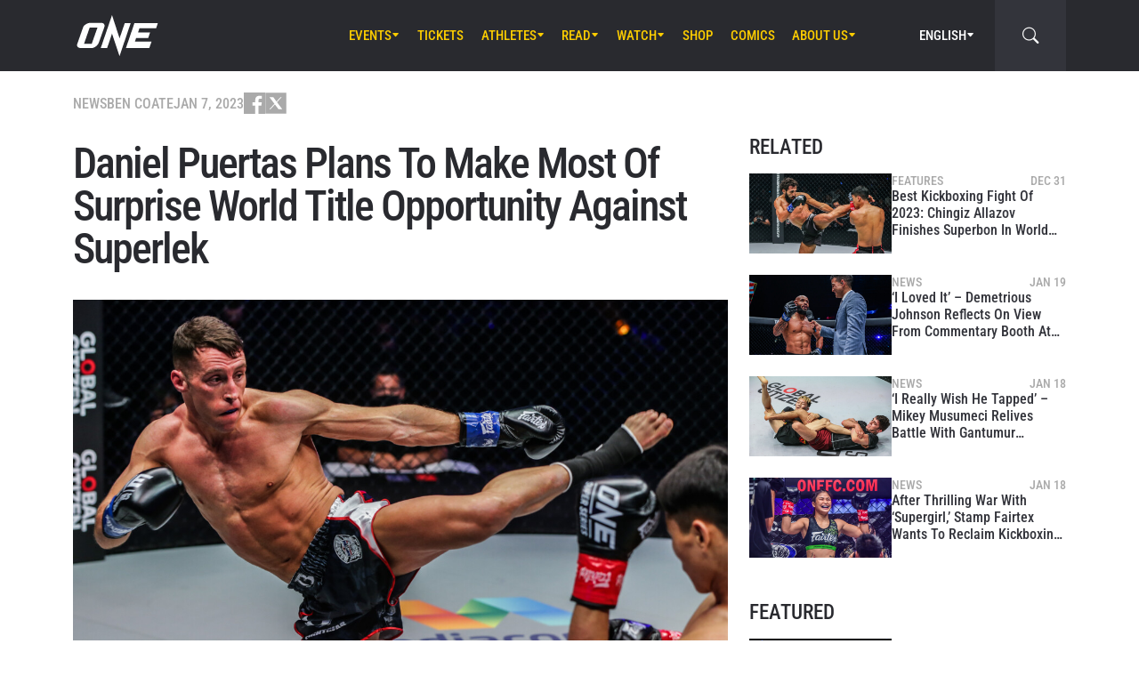

--- FILE ---
content_type: text/html; charset=UTF-8
request_url: https://www.onefc.com/news/daniel-puertas-plans-to-make-most-of-surprise-world-title-opportunity-against-superlek/
body_size: 24464
content:
<!DOCTYPE html>
<html lang="en-US">
    <head>
        <meta charset="UTF-8" />
        <meta name="viewport" content="width=device-width, initial-scale=1, shrink-to-fit=no" />
                    <link rel="alternate" hreflang="en" href="https://www.onefc.com/news/daniel-puertas-plans-to-make-most-of-surprise-world-title-opportunity-against-superlek/" />
                    <link rel="alternate" hreflang="x-default" href="https://www.onefc.com/news/daniel-puertas-plans-to-make-most-of-surprise-world-title-opportunity-against-superlek/" />
                    <link rel="alternate" hreflang="ja" href="https://www.onefc.com/jp/news/daniel-puertas-plans-to-make-most-of-surprise-world-title-opportunity-against-superlek/" />
                    <link rel="alternate" hreflang="id" href="https://www.onefc.com/id/news/daniel-puertas-ingin-manfaatkan-kejutan-besar-dalam-perebutan-gelar-lawan-superlek/" />
                    <link rel="alternate" hreflang="zh" href="https://www.onefc.com/cn/news/2023011002/" />
                    <link rel="alternate" hreflang="hi" href="https://www.onefc.com/in/news/daniel-puertas-plans-to-make-most-of-surprise-world-title-opportunity-against-superlek/" />
                        <title>Daniel Puertas Plans To Make Most Of Surprise World Title Opportunity Against Superlek - ONE Championship – The Home Of Martial Arts</title>

<!-- The SEO Framework by Sybre Waaijer -->
<meta name="robots" content="max-snippet:-1,max-image-preview:large,max-video-preview:-1" />
<link rel="canonical" href="https://www.onefc.com/news/daniel-puertas-plans-to-make-most-of-surprise-world-title-opportunity-against-superlek/" />
<meta name="description" content="Daniel Puertas spoke about the massive opportunity of fighting Superlek Kiatmoo9 for the vacant ONE Flyweight Kickboxing World Title at ONE Fight Night 6." />
<meta property="og:type" content="article" />
<meta property="og:locale" content="en_US" />
<meta property="og:site_name" content="ONE Championship &#8211; The Home Of Martial Arts" />
<meta property="og:title" content="Daniel Puertas Plans To Make Most Of Surprise World Title Opportunity Against Superlek" />
<meta property="og:description" content="Daniel Puertas spoke about the massive opportunity of fighting Superlek Kiatmoo9 for the vacant ONE Flyweight Kickboxing World Title at ONE Fight Night 6." />
<meta property="og:url" content="https://www.onefc.com/news/daniel-puertas-plans-to-make-most-of-surprise-world-title-opportunity-against-superlek/" />
<meta property="og:image" content="https://cdn.onefc.com/wp-content/uploads/2022/02/Jiduo-Yibu-Daniel-Puertas-FULL-CIRCLE-1920X1280-14.jpg" />
<meta property="og:image:width" content="1920" />
<meta property="og:image:height" content="1280" />
<meta property="og:image:alt" content="Daniel Puertas attempts a kick on Jiduo Yibu at ONE: FULL CIRCLE" />
<meta property="article:published_time" content="2023-01-06T21:24:35+00:00" />
<meta property="article:modified_time" content="2023-01-12T06:02:35+00:00" />
<meta property="article:publisher" content="https://www.facebook.com/ONEChampionship" />
<meta name="twitter:card" content="summary_large_image" />
<meta name="twitter:title" content="Daniel Puertas Plans To Make Most Of Surprise World Title Opportunity Against Superlek" />
<meta name="twitter:description" content="Daniel Puertas spoke about the massive opportunity of fighting Superlek Kiatmoo9 for the vacant ONE Flyweight Kickboxing World Title at ONE Fight Night 6." />
<meta name="twitter:image" content="https://cdn.onefc.com/wp-content/uploads/2022/02/Jiduo-Yibu-Daniel-Puertas-FULL-CIRCLE-1920X1280-14.jpg" />
<meta name="twitter:image:alt" content="Daniel Puertas attempts a kick on Jiduo Yibu at ONE: FULL CIRCLE" />
<script type="application/ld+json">{"@context":"https://schema.org","@graph":[{"@type":"WebSite","@id":"https://www.onefc.com/#/schema/WebSite","url":"https://www.onefc.com/","name":"ONE Championship – The Home Of Martial Arts","description":"The Home Of Martial Arts","inLanguage":"en-US","potentialAction":{"@type":"SearchAction","target":{"@type":"EntryPoint","urlTemplate":"https://www.onefc.com/search/{search_term_string}/"},"query-input":"required name=search_term_string"},"publisher":{"@type":"Organization","@id":"https://www.onefc.com/#/schema/Organization","name":"ONE Championship – The Home Of Martial Arts","url":"https://www.onefc.com/","logo":{"@type":"ImageObject","url":"https://cdn.onefc.com/wp-content/uploads/2020/01/ONE_logo-1024-w.png","contentUrl":"https://cdn.onefc.com/wp-content/uploads/2020/01/ONE_logo-1024-w.png","width":1024,"height":1024}}},{"@type":"WebPage","@id":"https://www.onefc.com/news/daniel-puertas-plans-to-make-most-of-surprise-world-title-opportunity-against-superlek/","url":"https://www.onefc.com/news/daniel-puertas-plans-to-make-most-of-surprise-world-title-opportunity-against-superlek/","name":"Daniel Puertas Plans To Make Most Of Surprise World Title Opportunity Against Superlek - ONE Championship – The Home Of Martial Arts","description":"Daniel Puertas spoke about the massive opportunity of fighting Superlek Kiatmoo9 for the vacant ONE Flyweight Kickboxing World Title at ONE Fight Night 6.","inLanguage":"en-US","isPartOf":{"@id":"https://www.onefc.com/#/schema/WebSite"},"breadcrumb":{"@type":"BreadcrumbList","@id":"https://www.onefc.com/#/schema/BreadcrumbList","itemListElement":[{"@type":"ListItem","position":1,"item":"https://www.onefc.com/","name":"ONE Championship – The Home Of Martial Arts"},{"@type":"ListItem","position":2,"item":"https://www.onefc.com/category/news/","name":"News"},{"@type":"ListItem","position":3,"name":"Daniel Puertas Plans To Make Most Of Surprise World Title Opportunity Against Superlek"}]},"potentialAction":{"@type":"ReadAction","target":"https://www.onefc.com/news/daniel-puertas-plans-to-make-most-of-surprise-world-title-opportunity-against-superlek/"},"datePublished":"2023-01-06T21:24:35+00:00","dateModified":"2023-01-12T06:02:35+00:00","author":{"@type":"Person","@id":"https://www.onefc.com/#/schema/Person/c0e6543bc0cab9cccae96ca1708abf5e","name":"Ben Coate","description":"Ben Coate is a Lead Writer for ONE Championship. From wrestling in his early years to Muay Thai, MMA, and now a black belt in Brazilian Jiu-Jitsu, Ben has been involved in martial arts for practically his entire life. That passion for combat sports..."}}]}</script>
<script type="application/ld+json">{"@context":"https://schema.org","@type":"NewsArticle","mainEntityOfPage":{"@type":"WebPage","@id":"https://www.onefc.com/news/daniel-puertas-plans-to-make-most-of-surprise-world-title-opportunity-against-superlek/"},"headline":"Daniel Puertas Plans To Make Most Of Surprise World Title Opportunity Against Superlek","image":{"@type":"ImageObject","url":"https://cdn.onefc.com/wp-content/uploads/2022/02/Jiduo-Yibu-Daniel-Puertas-FULL-CIRCLE-1920X1280-14.jpg","width":1920,"height":1280},"datePublished":"2023-01-06T21:24:35+00:00","dateModified":"2023-01-12T06:02:35+00:00","author":{"@type":"Person","name":"Ben Coate","url":"https://www.onefc.com/author/coate/"},"publisher":{"@type":"Organization","name":"ONE Championship &#8211; The Home Of Martial Arts","logo":{"@type":"ImageObject","url":"https://cdn.onefc.com/wp-content/uploads/2020/01/ONE_logo-1024-w-60x60.png","width":60,"height":60}},"description":"Daniel Puertas spoke about the massive opportunity of fighting Superlek Kiatmoo9 for the vacant ONE Flyweight Kickboxing World Title at ONE Fight Night 6."}</script>
<!-- / The SEO Framework by Sybre Waaijer | 16.99ms meta | 1.47ms boot -->

<link rel='dns-prefetch' href='//fonts.googleapis.com' />
<link rel='stylesheet' id='external-googlefonts-css' href='https://fonts.googleapis.com/css?family=Roboto:400|Roboto+Condensed:300,400,700' type='text/css' media='all' />
<link rel='stylesheet' id='external-bootstrap-css' href='https://cdn.onefc.com/wp-content/themes/onefc/3rd/bootstrap/bootstrap.min.css?ver=5.1.3' type='text/css' media='all' />
<link rel='stylesheet' id='external-bootstrap-icons-css' href='https://cdn.onefc.com/wp-content/themes/onefc/3rd/bootstrap-icons/bootstrap-icons.css?ver=1.8.1' type='text/css' media='all' />
<link rel='stylesheet' id='merged-style-css' href='https://cdn.onefc.com/wp-content/themes/onefc/assets/style-6e0b7b52115e06b861311f14db32ab70-1769179668.min.css' type='text/css' media='all' />
<script type="text/javascript" src="https://cdn.onefc.com/wp-content/themes/onefc/3rd/cookie/cookie.min.js?ver=1.4.2" id="external-cookie-js"></script>
<script type="text/javascript" src="https://cdn.onefc.com/wp-content/themes/onefc/3rd/bootstrap/bootstrap.min.js?ver=5.1.3" id="external-bootstrap-js"></script>
                                <script>
                            window.dataLayer = window.dataLayer || [];
                            dataLayer.push({"taxonomies":"Kickboxing, News, Daniel Puertas, one fight night 6: superbon vs. allazov"});
                        </script>
                                <script>(function(w,d,s,l,i){w[l]=w[l]||[];w[l].push({'gtm.start':
            new Date().getTime(),event:'gtm.js'});var f=d.getElementsByTagName(s)[0],
            j=d.createElement(s),dl=l!='dataLayer'?'&l='+l:'';j.async=true;j.src=
            'https://www.googletagmanager.com/gtm.js?id='+i+dl;f.parentNode.insertBefore(j,f);
            })(window,document,'script','dataLayer','GTM-T48TBM2');</script>
                    <style id='wp-block-heading-inline-css' type='text/css'>
h1:where(.wp-block-heading).has-background,h2:where(.wp-block-heading).has-background,h3:where(.wp-block-heading).has-background,h4:where(.wp-block-heading).has-background,h5:where(.wp-block-heading).has-background,h6:where(.wp-block-heading).has-background{padding:1.25em 2.375em}h1.has-text-align-left[style*=writing-mode]:where([style*=vertical-lr]),h1.has-text-align-right[style*=writing-mode]:where([style*=vertical-rl]),h2.has-text-align-left[style*=writing-mode]:where([style*=vertical-lr]),h2.has-text-align-right[style*=writing-mode]:where([style*=vertical-rl]),h3.has-text-align-left[style*=writing-mode]:where([style*=vertical-lr]),h3.has-text-align-right[style*=writing-mode]:where([style*=vertical-rl]),h4.has-text-align-left[style*=writing-mode]:where([style*=vertical-lr]),h4.has-text-align-right[style*=writing-mode]:where([style*=vertical-rl]),h5.has-text-align-left[style*=writing-mode]:where([style*=vertical-lr]),h5.has-text-align-right[style*=writing-mode]:where([style*=vertical-rl]),h6.has-text-align-left[style*=writing-mode]:where([style*=vertical-lr]),h6.has-text-align-right[style*=writing-mode]:where([style*=vertical-rl]){rotate:180deg}
/*# sourceURL=https://www.onefc.com/wp-includes/blocks/heading/style.min.css */
</style>
<style id='wp-block-embed-inline-css' type='text/css'>
.wp-block-embed.alignleft,.wp-block-embed.alignright,.wp-block[data-align=left]>[data-type="core/embed"],.wp-block[data-align=right]>[data-type="core/embed"]{max-width:360px;width:100%}.wp-block-embed.alignleft .wp-block-embed__wrapper,.wp-block-embed.alignright .wp-block-embed__wrapper,.wp-block[data-align=left]>[data-type="core/embed"] .wp-block-embed__wrapper,.wp-block[data-align=right]>[data-type="core/embed"] .wp-block-embed__wrapper{min-width:280px}.wp-block-cover .wp-block-embed{min-height:240px;min-width:320px}.wp-block-embed{overflow-wrap:break-word}.wp-block-embed :where(figcaption){margin-bottom:1em;margin-top:.5em}.wp-block-embed iframe{max-width:100%}.wp-block-embed__wrapper{position:relative}.wp-embed-responsive .wp-has-aspect-ratio .wp-block-embed__wrapper:before{content:"";display:block;padding-top:50%}.wp-embed-responsive .wp-has-aspect-ratio iframe{bottom:0;height:100%;left:0;position:absolute;right:0;top:0;width:100%}.wp-embed-responsive .wp-embed-aspect-21-9 .wp-block-embed__wrapper:before{padding-top:42.85%}.wp-embed-responsive .wp-embed-aspect-18-9 .wp-block-embed__wrapper:before{padding-top:50%}.wp-embed-responsive .wp-embed-aspect-16-9 .wp-block-embed__wrapper:before{padding-top:56.25%}.wp-embed-responsive .wp-embed-aspect-4-3 .wp-block-embed__wrapper:before{padding-top:75%}.wp-embed-responsive .wp-embed-aspect-1-1 .wp-block-embed__wrapper:before{padding-top:100%}.wp-embed-responsive .wp-embed-aspect-9-16 .wp-block-embed__wrapper:before{padding-top:177.77%}.wp-embed-responsive .wp-embed-aspect-1-2 .wp-block-embed__wrapper:before{padding-top:200%}
/*# sourceURL=https://www.onefc.com/wp-includes/blocks/embed/style.min.css */
</style>
<style id='wp-block-embed-theme-inline-css' type='text/css'>
.wp-block-embed :where(figcaption){color:#555;font-size:13px;text-align:center}.is-dark-theme .wp-block-embed :where(figcaption){color:#ffffffa6}.wp-block-embed{margin:0 0 1em}
/*# sourceURL=https://www.onefc.com/wp-includes/blocks/embed/theme.min.css */
</style>
<style id='wp-block-paragraph-inline-css' type='text/css'>
.is-small-text{font-size:.875em}.is-regular-text{font-size:1em}.is-large-text{font-size:2.25em}.is-larger-text{font-size:3em}.has-drop-cap:not(:focus):first-letter{float:left;font-size:8.4em;font-style:normal;font-weight:100;line-height:.68;margin:.05em .1em 0 0;text-transform:uppercase}body.rtl .has-drop-cap:not(:focus):first-letter{float:none;margin-left:.1em}p.has-drop-cap.has-background{overflow:hidden}:root :where(p.has-background){padding:1.25em 2.375em}:where(p.has-text-color:not(.has-link-color)) a{color:inherit}p.has-text-align-left[style*="writing-mode:vertical-lr"],p.has-text-align-right[style*="writing-mode:vertical-rl"]{rotate:180deg}
/*# sourceURL=https://www.onefc.com/wp-includes/blocks/paragraph/style.min.css */
</style>
<style id='wp-block-quote-inline-css' type='text/css'>
.wp-block-quote{box-sizing:border-box;overflow-wrap:break-word}.wp-block-quote.is-large:where(:not(.is-style-plain)),.wp-block-quote.is-style-large:where(:not(.is-style-plain)){margin-bottom:1em;padding:0 1em}.wp-block-quote.is-large:where(:not(.is-style-plain)) p,.wp-block-quote.is-style-large:where(:not(.is-style-plain)) p{font-size:1.5em;font-style:italic;line-height:1.6}.wp-block-quote.is-large:where(:not(.is-style-plain)) cite,.wp-block-quote.is-large:where(:not(.is-style-plain)) footer,.wp-block-quote.is-style-large:where(:not(.is-style-plain)) cite,.wp-block-quote.is-style-large:where(:not(.is-style-plain)) footer{font-size:1.125em;text-align:right}.wp-block-quote>cite{display:block}
/*# sourceURL=https://www.onefc.com/wp-includes/blocks/quote/style.min.css */
</style>
<style id='wp-block-quote-theme-inline-css' type='text/css'>
.wp-block-quote{border-left:.25em solid;margin:0 0 1.75em;padding-left:1em}.wp-block-quote cite,.wp-block-quote footer{color:currentColor;font-size:.8125em;font-style:normal;position:relative}.wp-block-quote:where(.has-text-align-right){border-left:none;border-right:.25em solid;padding-left:0;padding-right:1em}.wp-block-quote:where(.has-text-align-center){border:none;padding-left:0}.wp-block-quote.is-large,.wp-block-quote.is-style-large,.wp-block-quote:where(.is-style-plain){border:none}
/*# sourceURL=https://www.onefc.com/wp-includes/blocks/quote/theme.min.css */
</style>
<style id='global-styles-inline-css' type='text/css'>
:root{--wp--preset--aspect-ratio--square: 1;--wp--preset--aspect-ratio--4-3: 4/3;--wp--preset--aspect-ratio--3-4: 3/4;--wp--preset--aspect-ratio--3-2: 3/2;--wp--preset--aspect-ratio--2-3: 2/3;--wp--preset--aspect-ratio--16-9: 16/9;--wp--preset--aspect-ratio--9-16: 9/16;--wp--preset--color--black: #000000;--wp--preset--color--cyan-bluish-gray: #abb8c3;--wp--preset--color--white: #ffffff;--wp--preset--color--pale-pink: #f78da7;--wp--preset--color--vivid-red: #cf2e2e;--wp--preset--color--luminous-vivid-orange: #ff6900;--wp--preset--color--luminous-vivid-amber: #fcb900;--wp--preset--color--light-green-cyan: #7bdcb5;--wp--preset--color--vivid-green-cyan: #00d084;--wp--preset--color--pale-cyan-blue: #8ed1fc;--wp--preset--color--vivid-cyan-blue: #0693e3;--wp--preset--color--vivid-purple: #9b51e0;--wp--preset--gradient--vivid-cyan-blue-to-vivid-purple: linear-gradient(135deg,rgb(6,147,227) 0%,rgb(155,81,224) 100%);--wp--preset--gradient--light-green-cyan-to-vivid-green-cyan: linear-gradient(135deg,rgb(122,220,180) 0%,rgb(0,208,130) 100%);--wp--preset--gradient--luminous-vivid-amber-to-luminous-vivid-orange: linear-gradient(135deg,rgb(252,185,0) 0%,rgb(255,105,0) 100%);--wp--preset--gradient--luminous-vivid-orange-to-vivid-red: linear-gradient(135deg,rgb(255,105,0) 0%,rgb(207,46,46) 100%);--wp--preset--gradient--very-light-gray-to-cyan-bluish-gray: linear-gradient(135deg,rgb(238,238,238) 0%,rgb(169,184,195) 100%);--wp--preset--gradient--cool-to-warm-spectrum: linear-gradient(135deg,rgb(74,234,220) 0%,rgb(151,120,209) 20%,rgb(207,42,186) 40%,rgb(238,44,130) 60%,rgb(251,105,98) 80%,rgb(254,248,76) 100%);--wp--preset--gradient--blush-light-purple: linear-gradient(135deg,rgb(255,206,236) 0%,rgb(152,150,240) 100%);--wp--preset--gradient--blush-bordeaux: linear-gradient(135deg,rgb(254,205,165) 0%,rgb(254,45,45) 50%,rgb(107,0,62) 100%);--wp--preset--gradient--luminous-dusk: linear-gradient(135deg,rgb(255,203,112) 0%,rgb(199,81,192) 50%,rgb(65,88,208) 100%);--wp--preset--gradient--pale-ocean: linear-gradient(135deg,rgb(255,245,203) 0%,rgb(182,227,212) 50%,rgb(51,167,181) 100%);--wp--preset--gradient--electric-grass: linear-gradient(135deg,rgb(202,248,128) 0%,rgb(113,206,126) 100%);--wp--preset--gradient--midnight: linear-gradient(135deg,rgb(2,3,129) 0%,rgb(40,116,252) 100%);--wp--preset--font-size--small: 13px;--wp--preset--font-size--medium: 20px;--wp--preset--font-size--large: 36px;--wp--preset--font-size--x-large: 42px;--wp--preset--spacing--20: 0.44rem;--wp--preset--spacing--30: 0.67rem;--wp--preset--spacing--40: 1rem;--wp--preset--spacing--50: 1.5rem;--wp--preset--spacing--60: 2.25rem;--wp--preset--spacing--70: 3.38rem;--wp--preset--spacing--80: 5.06rem;--wp--preset--shadow--natural: 6px 6px 9px rgba(0, 0, 0, 0.2);--wp--preset--shadow--deep: 12px 12px 50px rgba(0, 0, 0, 0.4);--wp--preset--shadow--sharp: 6px 6px 0px rgba(0, 0, 0, 0.2);--wp--preset--shadow--outlined: 6px 6px 0px -3px rgb(255, 255, 255), 6px 6px rgb(0, 0, 0);--wp--preset--shadow--crisp: 6px 6px 0px rgb(0, 0, 0);}:where(.is-layout-flex){gap: 0.5em;}:where(.is-layout-grid){gap: 0.5em;}body .is-layout-flex{display: flex;}.is-layout-flex{flex-wrap: wrap;align-items: center;}.is-layout-flex > :is(*, div){margin: 0;}body .is-layout-grid{display: grid;}.is-layout-grid > :is(*, div){margin: 0;}:where(.wp-block-columns.is-layout-flex){gap: 2em;}:where(.wp-block-columns.is-layout-grid){gap: 2em;}:where(.wp-block-post-template.is-layout-flex){gap: 1.25em;}:where(.wp-block-post-template.is-layout-grid){gap: 1.25em;}.has-black-color{color: var(--wp--preset--color--black) !important;}.has-cyan-bluish-gray-color{color: var(--wp--preset--color--cyan-bluish-gray) !important;}.has-white-color{color: var(--wp--preset--color--white) !important;}.has-pale-pink-color{color: var(--wp--preset--color--pale-pink) !important;}.has-vivid-red-color{color: var(--wp--preset--color--vivid-red) !important;}.has-luminous-vivid-orange-color{color: var(--wp--preset--color--luminous-vivid-orange) !important;}.has-luminous-vivid-amber-color{color: var(--wp--preset--color--luminous-vivid-amber) !important;}.has-light-green-cyan-color{color: var(--wp--preset--color--light-green-cyan) !important;}.has-vivid-green-cyan-color{color: var(--wp--preset--color--vivid-green-cyan) !important;}.has-pale-cyan-blue-color{color: var(--wp--preset--color--pale-cyan-blue) !important;}.has-vivid-cyan-blue-color{color: var(--wp--preset--color--vivid-cyan-blue) !important;}.has-vivid-purple-color{color: var(--wp--preset--color--vivid-purple) !important;}.has-black-background-color{background-color: var(--wp--preset--color--black) !important;}.has-cyan-bluish-gray-background-color{background-color: var(--wp--preset--color--cyan-bluish-gray) !important;}.has-white-background-color{background-color: var(--wp--preset--color--white) !important;}.has-pale-pink-background-color{background-color: var(--wp--preset--color--pale-pink) !important;}.has-vivid-red-background-color{background-color: var(--wp--preset--color--vivid-red) !important;}.has-luminous-vivid-orange-background-color{background-color: var(--wp--preset--color--luminous-vivid-orange) !important;}.has-luminous-vivid-amber-background-color{background-color: var(--wp--preset--color--luminous-vivid-amber) !important;}.has-light-green-cyan-background-color{background-color: var(--wp--preset--color--light-green-cyan) !important;}.has-vivid-green-cyan-background-color{background-color: var(--wp--preset--color--vivid-green-cyan) !important;}.has-pale-cyan-blue-background-color{background-color: var(--wp--preset--color--pale-cyan-blue) !important;}.has-vivid-cyan-blue-background-color{background-color: var(--wp--preset--color--vivid-cyan-blue) !important;}.has-vivid-purple-background-color{background-color: var(--wp--preset--color--vivid-purple) !important;}.has-black-border-color{border-color: var(--wp--preset--color--black) !important;}.has-cyan-bluish-gray-border-color{border-color: var(--wp--preset--color--cyan-bluish-gray) !important;}.has-white-border-color{border-color: var(--wp--preset--color--white) !important;}.has-pale-pink-border-color{border-color: var(--wp--preset--color--pale-pink) !important;}.has-vivid-red-border-color{border-color: var(--wp--preset--color--vivid-red) !important;}.has-luminous-vivid-orange-border-color{border-color: var(--wp--preset--color--luminous-vivid-orange) !important;}.has-luminous-vivid-amber-border-color{border-color: var(--wp--preset--color--luminous-vivid-amber) !important;}.has-light-green-cyan-border-color{border-color: var(--wp--preset--color--light-green-cyan) !important;}.has-vivid-green-cyan-border-color{border-color: var(--wp--preset--color--vivid-green-cyan) !important;}.has-pale-cyan-blue-border-color{border-color: var(--wp--preset--color--pale-cyan-blue) !important;}.has-vivid-cyan-blue-border-color{border-color: var(--wp--preset--color--vivid-cyan-blue) !important;}.has-vivid-purple-border-color{border-color: var(--wp--preset--color--vivid-purple) !important;}.has-vivid-cyan-blue-to-vivid-purple-gradient-background{background: var(--wp--preset--gradient--vivid-cyan-blue-to-vivid-purple) !important;}.has-light-green-cyan-to-vivid-green-cyan-gradient-background{background: var(--wp--preset--gradient--light-green-cyan-to-vivid-green-cyan) !important;}.has-luminous-vivid-amber-to-luminous-vivid-orange-gradient-background{background: var(--wp--preset--gradient--luminous-vivid-amber-to-luminous-vivid-orange) !important;}.has-luminous-vivid-orange-to-vivid-red-gradient-background{background: var(--wp--preset--gradient--luminous-vivid-orange-to-vivid-red) !important;}.has-very-light-gray-to-cyan-bluish-gray-gradient-background{background: var(--wp--preset--gradient--very-light-gray-to-cyan-bluish-gray) !important;}.has-cool-to-warm-spectrum-gradient-background{background: var(--wp--preset--gradient--cool-to-warm-spectrum) !important;}.has-blush-light-purple-gradient-background{background: var(--wp--preset--gradient--blush-light-purple) !important;}.has-blush-bordeaux-gradient-background{background: var(--wp--preset--gradient--blush-bordeaux) !important;}.has-luminous-dusk-gradient-background{background: var(--wp--preset--gradient--luminous-dusk) !important;}.has-pale-ocean-gradient-background{background: var(--wp--preset--gradient--pale-ocean) !important;}.has-electric-grass-gradient-background{background: var(--wp--preset--gradient--electric-grass) !important;}.has-midnight-gradient-background{background: var(--wp--preset--gradient--midnight) !important;}.has-small-font-size{font-size: var(--wp--preset--font-size--small) !important;}.has-medium-font-size{font-size: var(--wp--preset--font-size--medium) !important;}.has-large-font-size{font-size: var(--wp--preset--font-size--large) !important;}.has-x-large-font-size{font-size: var(--wp--preset--font-size--x-large) !important;}
/*# sourceURL=global-styles-inline-css */
</style>
</head>

    
    <body class="wp-singular post-template-default single single-post postid-339966 single-format-standard wp-theme-onefc" >

                    <nav id="site-navbar">

    <div class="container main-menu">
        <div class="brand-logo">
            <a href="https://www.onefc.com">
                <svg width="732" height="380" viewBox="0 0 732 380">
    <path d="M317.4,8l67.4,206.4l46.7-135.5h52.9l-99.8,293.4l-67.2-199.7l-43.6,128.4h-57.1L317.4,8z M189,270.9
        c-4.4,5.6-9.3,10.6-14.9,15c-5.5,4.4-11.6,8-18.1,10.8c-6.5,2.8-13.1,4.2-19.7,4.2H37.7c-6.1,0-11.5-1-16.2-2.9
        c-4.7-1.9-8.5-4.6-11.4-8c-2.9-3.4-4.6-7.4-5.2-12.1c-0.6-4.6,0.3-9.8,2.6-15.4l51.8-147.1c2.5-6.1,6.3-11.5,11.5-16.3
        C76,94.3,81.7,90.3,88,86.8c6.2-3.4,12.8-6,19.6-7.9c6.8-1.8,13.1-2.7,18.9-2.7h92.2c6.3,0,11.9,1,16.5,3.1c4.7,2.1,8.3,4.9,11,8.6
        c2.6,3.7,4.2,7.9,4.7,12.8c0.5,4.9-0.4,10.1-2.8,15.7l-48.9,137.2C196.8,259.6,193.4,265.3,189,270.9z M187.4,118.9h-69.7
        L67.3,262.7h69L187.4,118.9z M517.9,78.9h209.3L712,123.8H563.2L549.8,163l107.8-0.1l-16.9,49H532.9l-10.8,31.6l148.5-0.1l-19.6,57
        H442.1L517.9,78.9z"/>
</svg>
            </a>
        </div>
        <ul id="primary-menu" class="menu"><li id="menu-item-170971" class="menu-item menu-item-type-post_type_archive menu-item-object-event menu-item-has-children menu-item-170971"><a href="https://www.onefc.com/events/">Events</a>
<ul class="sub-menu">
	<li id="menu-item-327613" class="menu-item menu-item-type-custom menu-item-object-custom menu-item-327613"><a href="https://www.onefc.com/events/#upcoming">Upcoming Events</a></li>
	<li id="menu-item-327614" class="menu-item menu-item-type-custom menu-item-object-custom menu-item-327614"><a href="https://www.onefc.com/events/#past">Past Events</a></li>
	<li id="menu-item-423873" class="menu-item menu-item-type-custom menu-item-object-custom menu-item-423873"><a target="_blank" href="https://watch.onefc.com/?utm_source=one_web&#038;utm_medium=menu">Full Event Streams</a></li>
	<li id="menu-item-472001" class="menu-item menu-item-type-post_type menu-item-object-page menu-item-472001"><a href="https://www.onefc.com/calendar/">Add To Calendar</a></li>
</ul>
</li>
<li id="menu-item-327612" class="menu-item menu-item-type-post_type menu-item-object-page menu-item-327612"><a href="https://www.onefc.com/tickets/">Tickets</a></li>
<li id="menu-item-168657" class="menu-item menu-item-type-custom menu-item-object-custom menu-item-has-children menu-item-168657"><a href="/world-champions/">Athletes</a>
<ul class="sub-menu">
	<li id="menu-item-149190" class="menu-item menu-item-type-post_type_archive menu-item-object-athlete menu-item-149190"><a href="https://www.onefc.com/athletes/">All Athletes</a></li>
	<li id="menu-item-168656" class="menu-item menu-item-type-custom menu-item-object-custom menu-item-168656"><a href="/world-champions/">World Champions</a></li>
	<li id="menu-item-201265" class="menu-item menu-item-type-custom menu-item-object-custom menu-item-201265"><a href="/world-grand-prix-champions/">World Grand Prix Champions</a></li>
	<li id="menu-item-533144" class="menu-item menu-item-type-post_type menu-item-object-page menu-item-533144"><a href="https://www.onefc.com/rankings/">Athlete Rankings</a></li>
</ul>
</li>
<li id="menu-item-982" class="menu-item menu-item-type-post_type menu-item-object-page current_page_parent menu-item-has-children menu-item-982"><a href="https://www.onefc.com/latest/">Read</a>
<ul class="sub-menu">
	<li id="menu-item-342074" class="menu-item menu-item-type-post_type menu-item-object-page current_page_parent menu-item-342074"><a href="https://www.onefc.com/latest/">All Articles</a></li>
	<li id="menu-item-156777" class="menu-item menu-item-type-taxonomy menu-item-object-category current-post-ancestor current-menu-parent current-post-parent menu-item-156777"><a href="https://www.onefc.com/category/news/">News</a></li>
	<li id="menu-item-156775" class="menu-item menu-item-type-taxonomy menu-item-object-category menu-item-156775"><a href="https://www.onefc.com/category/features/">Features</a></li>
	<li id="menu-item-156776" class="menu-item menu-item-type-taxonomy menu-item-object-category menu-item-156776"><a href="https://www.onefc.com/category/lifestyle/">Lifestyle</a></li>
	<li id="menu-item-202085" class="menu-item menu-item-type-taxonomy menu-item-object-category menu-item-202085"><a href="https://www.onefc.com/category/social-media/">Social Media</a></li>
	<li id="menu-item-158888" class="menu-item menu-item-type-taxonomy menu-item-object-category menu-item-158888"><a href="https://www.onefc.com/category/opinion/">Opinion</a></li>
	<li id="menu-item-210524" class="menu-item menu-item-type-taxonomy menu-item-object-category menu-item-210524"><a href="https://www.onefc.com/category/advice/">Advice</a></li>
	<li id="menu-item-156778" class="menu-item menu-item-type-taxonomy menu-item-object-category menu-item-156778"><a href="https://www.onefc.com/category/press-releases/">Press Releases</a></li>
	<li id="menu-item-168855" class="menu-item menu-item-type-taxonomy menu-item-object-category menu-item-168855"><a href="https://www.onefc.com/category/live-results/">Live Results</a></li>
	<li id="menu-item-168856" class="menu-item menu-item-type-post_type_archive menu-item-object-inmedia_item menu-item-168856"><a href="https://www.onefc.com/inmedia/">ONE In The Media</a></li>
</ul>
</li>
<li id="menu-item-149189" class="menu-item menu-item-type-post_type_archive menu-item-object-video menu-item-has-children menu-item-149189"><a href="https://www.onefc.com/videos/">Watch</a>
<ul class="sub-menu">
	<li id="menu-item-327615" class="menu-item menu-item-type-post_type menu-item-object-page menu-item-327615"><a href="https://www.onefc.com/how-to-watch/">How To Watch</a></li>
	<li id="menu-item-497634" class="menu-item menu-item-type-custom menu-item-object-custom menu-item-497634"><a target="_blank" href="http://amazon.com/ofn39">ONE Fight Night 39 (US + CA)</a></li>
	<li id="menu-item-481066" class="menu-item menu-item-type-custom menu-item-object-custom menu-item-481066"><a target="_blank" href="https://watch.onefc.com/">ONE Fight Night 39 (ALL REGIONS)</a></li>
	<li id="menu-item-342075" class="menu-item menu-item-type-post_type_archive menu-item-object-video menu-item-342075"><a href="https://www.onefc.com/videos/">All Videos</a></li>
	<li id="menu-item-293239" class="menu-item menu-item-type-custom menu-item-object-custom menu-item-293239"><a target="_blank" href="https://watch.onefc.com?utm_source=one_web&#038;utm_medium=menu">Full Events</a></li>
</ul>
</li>
<li id="menu-item-119408" class="menu-item menu-item-type-custom menu-item-object-custom menu-item-119408"><a target="_blank" href="https://one.shop/">Shop</a></li>
<li id="menu-item-317951" class="menu-item menu-item-type-custom menu-item-object-custom menu-item-317951"><a target="_blank" href="https://comics.onefc.com/en?utm_source=organic&#038;utm_medium=ONE_website&#038;utm_campaign=comics_pre-registration">Comics</a></li>
<li id="menu-item-1571" class="menu-item menu-item-type-post_type menu-item-object-page menu-item-has-children menu-item-1571"><a href="https://www.onefc.com/about-us/">About Us</a>
<ul class="sub-menu">
	<li id="menu-item-342077" class="menu-item menu-item-type-post_type menu-item-object-page menu-item-342077"><a href="https://www.onefc.com/about-us/">ONE Championship</a></li>
	<li id="menu-item-313166" class="menu-item menu-item-type-post_type menu-item-object-page menu-item-313166"><a href="https://www.onefc.com/martial-arts/">Martial Arts</a></li>
	<li id="menu-item-205484" class="menu-item menu-item-type-post_type menu-item-object-page menu-item-205484"><a href="https://www.onefc.com/shows/">Shows</a></li>
	<li id="menu-item-316620" class="menu-item menu-item-type-custom menu-item-object-custom menu-item-316620"><a target="_blank" href="https://groupone-holdings.com/">Group ONE Holdings</a></li>
	<li id="menu-item-316619" class="menu-item menu-item-type-custom menu-item-object-custom menu-item-316619"><a target="_blank" href="https://groupone-holdings.com/#senior-leadership">Senior Leadership</a></li>
	<li id="menu-item-316618" class="menu-item menu-item-type-custom menu-item-object-custom menu-item-316618"><a target="_blank" href="https://groupone-holdings.com/#board-of-directors">Board of Directors</a></li>
	<li id="menu-item-342076" class="menu-item menu-item-type-custom menu-item-object-custom menu-item-342076"><a target="_blank" href="https://www.onefc.com/theapprentice/">The Apprentice</a></li>
	<li id="menu-item-305157" class="menu-item menu-item-type-custom menu-item-object-custom menu-item-305157"><a target="_blank" href="https://www.oneesports.gg">ONE Esports</a></li>
	<li id="menu-item-109189" class="menu-item menu-item-type-post_type menu-item-object-page menu-item-109189"><a href="https://www.onefc.com/global-citizen/">Global Citizen</a></li>
	<li id="menu-item-1574" class="menu-item menu-item-type-post_type menu-item-object-page menu-item-1574"><a href="https://www.onefc.com/contact-us/">Contact Us</a></li>
</ul>
</li>
</ul>
<template id="events-upcoming">
    <ul class="sub-menu">
        <li class="menu-item menu-item-card">
    <a href="https://www.onefc.com/events/one-friday-fights-140/">
        <div>
            <img width="1800" height="1200" src="https://cdn.onefc.com/wp-content/uploads/2025/12/260130-BKK-OFF140-1800x1200px.jpg" class="attachment- size- wp-post-image" alt="260130 BKK OFF140 1800x1200px" sizes="160px" decoding="async" fetchpriority="high" srcset="https://cdn.onefc.com/wp-content/uploads/2025/12/260130-BKK-OFF140-1800x1200px.jpg 1800w, https://cdn.onefc.com/wp-content/uploads/2025/12/260130-BKK-OFF140-1800x1200px-600x400.jpg 600w, https://cdn.onefc.com/wp-content/uploads/2025/12/260130-BKK-OFF140-1800x1200px-1200x800.jpg 1200w, https://cdn.onefc.com/wp-content/uploads/2025/12/260130-BKK-OFF140-1800x1200px-768x512.jpg 768w, https://cdn.onefc.com/wp-content/uploads/2025/12/260130-BKK-OFF140-1800x1200px-1536x1024.jpg 1536w, https://cdn.onefc.com/wp-content/uploads/2025/12/260130-BKK-OFF140-1800x1200px-300x200.jpg 300w" />        </div>
        <div>
                            <div class="desc">
                    <div class="datetime"
                        data-timestamp="1769772600"
                        data-pattern="M j (D) g:iA T"
                    ></div>
                    <div class="location">Lumpinee Stadium, Bangkok</div>
                </div>
                        <span class="title">ONE Friday Fights 140</span>
        </div>
    </a>
</li>
<li class="menu-item menu-item-card">
    <a href="https://www.onefc.com/events/one-friday-fights-141/">
        <div>
            <img width="1800" height="1200" src="https://cdn.onefc.com/wp-content/uploads/2025/12/OFF-event-generic-1800x1200px-1.jpg" class="attachment- size- wp-post-image" alt="OFF event generic 1800x1200px 1" sizes="160px" decoding="async" srcset="https://cdn.onefc.com/wp-content/uploads/2025/12/OFF-event-generic-1800x1200px-1.jpg 1800w, https://cdn.onefc.com/wp-content/uploads/2025/12/OFF-event-generic-1800x1200px-1-600x400.jpg 600w, https://cdn.onefc.com/wp-content/uploads/2025/12/OFF-event-generic-1800x1200px-1-1200x800.jpg 1200w, https://cdn.onefc.com/wp-content/uploads/2025/12/OFF-event-generic-1800x1200px-1-768x512.jpg 768w, https://cdn.onefc.com/wp-content/uploads/2025/12/OFF-event-generic-1800x1200px-1-1536x1024.jpg 1536w, https://cdn.onefc.com/wp-content/uploads/2025/12/OFF-event-generic-1800x1200px-1-300x200.jpg 300w" />        </div>
        <div>
                            <div class="desc">
                    <div class="datetime"
                        data-timestamp="1770377400"
                        data-pattern="M j (D) g:iA T"
                    ></div>
                    <div class="location">Lumpinee Stadium, Bangkok</div>
                </div>
                        <span class="title">ONE Friday Fights 141</span>
        </div>
    </a>
</li>
    </ul>
</template>

<script>
    document.addEventListener('DOMContentLoaded', () => {
        const eventsItem = document.querySelector('#primary-menu .menu-item.menu-item-type-post_type_archive.menu-item-object-event');
        const eventsUpcomingTemplate = document.querySelector('#events-upcoming');

        if (!eventsItem ||
            !eventsUpcomingTemplate ||
            !eventsUpcomingTemplate.content ||
            !eventsUpcomingTemplate.content.querySelector('ul.sub-menu')) {
            return;
        }

        eventsItem.classList.add('menu-item-has-children');
        const eventsSubmenu = eventsItem.querySelector('ul.sub-menu');
        if (eventsSubmenu) {
            // submenu exists, prefix items from "sub-menu"
            const eventsUpcomingListItems = eventsUpcomingTemplate.content.querySelectorAll('ul.sub-menu > li');
            eventsSubmenu.prepend(...eventsUpcomingListItems);
        } else {
            // no submenu, append full template content
            eventsItem.appendChild(eventsUpcomingTemplate.content);
        }

        siteContentUpdated();
    });
</script>
        
<ul id="language-menu" class="menu">
    <li class="menu-item menu-item-has-children">
            <a href="https://www.onefc.com"
        hreflang="en"
        target=""
    >
        English    </a>
        <ul class="sub-menu">
                            <li class="menu-item">    <a href="https://www.onefc.com/cn/"
        hreflang="zh"
        target=""
    >
        简体中文    </a>
</li>
                            <li class="menu-item">    <a href="https://www.onefc.com/jp/"
        hreflang="ja"
        target=""
    >
        日本語    </a>
</li>
                            <li class="menu-item">    <a href="https://www.onefc.com/th/"
        hreflang="th"
        target=""
    >
        ไทย    </a>
</li>
                            <li class="menu-item">    <a href="https://www.onefc.com/id/"
        hreflang="id"
        target=""
    >
        Indonesia    </a>
</li>
                            <li class="menu-item">    <a href="https://www.onefc.com/in/"
        hreflang="hi"
        target=""
    >
        हिन्दी    </a>
</li>
                            <li class="menu-item">    <a href="https://www.onefc.com/ar/"
        hreflang="ar"
        target=""
    >
        العربية    </a>
</li>
                    </ul>
    </li>
</ul>

<script>
    document.addEventListener('DOMContentLoaded', () => {
        cookie.defaults.path = '/';
        cookie.defaults.expires = '1800868317';
        cookie.defaults.sameSite = 'Lax';

        document.querySelectorAll('#language-menu a').forEach(link => {
            link.addEventListener('click', () => {
                cookie.set('language', link.hreflang, { expires: 365 });
            });
        });

                                cookie.set('language', 'en', { expires: 365 });
            });
</script>
        <div id="searchbar">
    <form action="https://www.onefc.com" role="search">
        <input class="form-control" type="text" name="s" aria-label="search" placeholder="Search" />
    </form>
    <a class="toggle" href="javascript:;">
        <i class="bi bi-search"></i>
    </a>
</div>

<script>
    document.addEventListener('DOMContentLoaded', () => {
        const mainMenu = document.querySelector('#site-navbar .main-menu');
        const bar = document.querySelector('#searchbar');
        const form = bar.querySelector('form');
        const menuFirstChild = document.querySelector('#primary-menu > li:first-child');

        function getFormOpenWidthValue() {
            const formRect = form.getBoundingClientRect();
            if (window.matchMedia('(max-width: 1199px)').matches) {
                const mainMenuRect = mainMenu.getBoundingClientRect();
                if (window.matchMedia('(max-width: 575px)').matches) {
                    return `${formRect.left - mainMenuRect.left}px`;
                } else {
                    return `calc(${formRect.left - mainMenuRect.left}px - .75rem)`;
                }
            } else {
                const menuFcRect = menuFirstChild.getBoundingClientRect();
                return `${formRect.left - menuFcRect.left}px`;
            }
        }

        function barToggleClick() {
            if (bar.classList.toggle('js-show')) {
                form.style.width = getFormOpenWidthValue();
                setTimeout(() => form.querySelector('input[type="text"]').focus());
            } else {
                form.style.width = '0';
            }
        }

        bar.querySelector('.toggle').addEventListener('click', barToggleClick);

        bar.querySelector('form input').addEventListener('keydown', event => {
            if (event.keyCode == 27) { // ESC key
                event.target.blur();
                barToggleClick();
            }
        });

        window.closeSiteNavbarSearchBar = () => {
            if (bar.classList.contains('js-show')) {
                barToggleClick();
            }
        };
    });
</script>
        <div class="mobile-toggle d-xl-none">
            <a href="javascript:;">
                <i class="icon-open bi bi-list"></i>
                <i class="icon-close bi bi-x"></i>
            </a>
        </div>
    </div>

    <div class="mobile-menu-popup">
    <div class="container">
        <ul id="primary-mobile-menu" class="my-3">
            <li class="menu-item">
                <a href="https://www.onefc.com">
                    Homepage                </a>
            </li>
        </ul>
        
<div class="icon-links-bar d-flex align-items-center flex-wrap gap-2 is-contrast gap-3 my-4">
                <a href="https://www.facebook.com/ONEChampionship/" target="_blank" rel="nofollow">
            <svg width="24" height="24" viewBox="4 4 24 24">
    <path d="M28 4H4V28H16.828V18.7187H13.704V15.0853H16.828V12.412C16.828 9.31333 18.7227 7.624 21.488 7.624C22.42 7.62133 23.3507 7.66933 24.2773 7.764V11.004H22.3733C20.8667 11.004 20.5733 11.716 20.5733 12.7667V15.08H24.1733L23.7053 18.7133H20.552V28H28V4Z" />
</svg>
        </a>
            <a href="https://twitter.com/onechampionship" target="_blank" rel="nofollow">
            <svg width="24" height="24" viewBox="0 0 256 256">
    <g transform="translate(1.4065934065934016 1.4065934065934016) scale(2.81 2.81)" >
        <path transform="matrix(1 0 0 1 0 0)" d="M 0 0 v 90 h 90 V 0 H 0 z M 56.032 70.504 L 41.054 50.477 L 22.516 70.504 h -4.765 L 38.925 47.63 L 17.884 19.496 h 16.217 L 47.895 37.94 l 17.072 -18.444 h 4.765 L 50.024 40.788 l 22.225 29.716 H 56.032 z" />
    </g>
</svg>
        </a>
            <a href="https://www.instagram.com/onechampionship/" target="_blank" rel="nofollow">
            <svg width="24" height="24" viewBox="4 4 24 24">
    <path d="M4 4V28H28V4H4ZM24 6.66667C24.736 6.66667 25.3333 7.264 25.3333 8C25.3333 8.736 24.736 9.33333 24 9.33333C23.264 9.33333 22.6667 8.736 22.6667 8C22.6667 7.264 23.264 6.66667 24 6.66667ZM16 9.33333C19.6813 9.33333 22.6667 12.3187 22.6667 16C22.6667 19.6813 19.6813 22.6667 16 22.6667C12.3187 22.6667 9.33333 19.6813 9.33333 16C9.33333 12.3187 12.3187 9.33333 16 9.33333ZM16 12C14.9391 12 13.9217 12.4214 13.1716 13.1716C12.4214 13.9217 12 14.9391 12 16C12 17.0609 12.4214 18.0783 13.1716 18.8284C13.9217 19.5786 14.9391 20 16 20C17.0609 20 18.0783 19.5786 18.8284 18.8284C19.5786 18.0783 20 17.0609 20 16C20 14.9391 19.5786 13.9217 18.8284 13.1716C18.0783 12.4214 17.0609 12 16 12Z" />
</svg>
        </a>
            <a href="https://www.youtube.com/onechampionship" target="_blank" rel="nofollow">
            <svg width="24" height="24" viewBox="4 4 24 24">
    <path fill-rule="evenodd" clip-rule="evenodd" d="M4 4H28V28H4V4ZM19.19 16L14 19V13L19.19 16ZM25.84 13.07C25.78 12.27 25.69 11.64 25.56 11.17C25.31 10.27 24.73 9.69 23.83 9.44C22.8 9.16 20.19 9 16 9L14.41 9.06C13.31 9.06 12.12 9.09 10.82 9.16C9.5 9.22 8.64 9.31 8.17 9.44C7.27 9.69 6.69 10.27 6.44 11.17C6.16 12.2 6 13.81 6 16L6.06 16.84C6.06 17.44 6.09 18.13 6.16 18.93C6.22 19.73 6.31 20.36 6.44 20.83C6.69 21.73 7.27 22.31 8.17 22.56C9.2 22.84 11.81 23 16 23L17.59 22.94C18.69 22.94 19.88 22.91 21.18 22.84C22.5 22.78 23.36 22.69 23.83 22.56C24.73 22.31 25.31 21.73 25.56 20.83C25.84 19.8 26 18.19 26 16L25.94 15.16C25.94 14.56 25.91 13.87 25.84 13.07Z" />
</svg>
        </a>
            <a href="https://www.weibo.com/onefc" target="_blank" rel="nofollow">
            <svg width="24" height="24" viewBox="4 4 24 24">
    <path fill-rule="evenodd" clip-rule="evenodd" d="M4 4H28V28H4V4ZM19.5963 8.11474C21.3846 7.73926 23.3226 8.28763 24.6362 9.72599C25.9493 11.1628 26.3046 13.1213 25.7436 14.8398V14.8424C25.6132 15.2394 25.1811 15.4569 24.779 15.3286C24.3754 15.1999 24.1552 14.7741 24.2856 14.3766V14.3761C24.685 13.1547 24.431 11.761 23.4992 10.7391C22.5648 9.71781 21.1883 9.32744 19.9157 9.59417C19.5018 9.6819 19.0945 9.42078 19.0067 9.01195C18.9185 8.60412 19.1823 8.20246 19.5958 8.11474H19.5963ZM8.01738 19.5274C8.23297 21.6742 11.0908 23.152 14.4021 22.8294C17.7128 22.5057 20.2221 20.5036 20.0082 18.3563C19.7926 16.21 16.9353 14.7322 13.6235 15.0558C10.3132 15.379 7.80235 17.3811 8.01738 19.5274ZM21.023 15.7029L21.0241 15.7032C22.1715 16.0546 23.4483 16.9041 23.4483 18.4015C23.4483 20.8796 19.83 24 14.3907 24C10.2416 24 6 22.0143 6 18.7482C6 17.0411 7.09549 15.0661 8.98199 13.202C11.5012 10.7151 14.4395 9.58244 15.5438 10.6741C16.031 11.1547 16.0788 11.9878 15.7651 12.9824C15.6068 13.4666 16.1996 13.2235 16.2388 13.2074C16.2402 13.2069 16.2408 13.2066 16.2408 13.2066C18.2769 12.3648 20.0534 12.315 20.7031 13.2317C21.0491 13.7195 21.0163 14.4044 20.6969 15.1974C20.549 15.5632 20.7416 15.62 21.023 15.7029ZM22.6185 11.5236C21.9791 10.8234 21.0359 10.5572 20.1642 10.7403C19.8079 10.8152 19.5804 11.1615 19.6578 11.5133C19.7331 11.8637 20.0837 12.0894 20.4385 12.013V12.014C20.8655 11.9247 21.3267 12.0545 21.6394 12.3956C21.9526 12.7383 22.0362 13.2051 21.9017 13.6144H21.9027C21.791 13.956 21.9806 14.3238 22.3265 14.4346C22.6735 14.5439 23.0448 14.3572 23.1565 14.015C23.4304 13.178 23.259 12.2239 22.6185 11.5236ZM14.012 19.1492C14.2131 19.2308 14.4691 19.1369 14.5844 18.9415C14.6951 18.7445 14.6234 18.5234 14.4234 18.4515C14.2266 18.3741 13.9809 18.4674 13.8656 18.6583C13.7529 18.8512 13.8147 19.0692 14.012 19.1492ZM12.0071 20.7717C12.5234 21.0041 13.209 20.783 13.53 20.2792C13.8437 19.7688 13.6786 19.1872 13.1597 18.9686C12.647 18.7562 11.9837 18.9743 11.6679 19.4646C11.348 19.9566 11.4981 20.5429 12.0071 20.7717ZM10.6919 18.45C11.376 17.0783 13.1571 16.3027 14.7325 16.708C16.3629 17.124 17.195 18.6434 16.5291 20.1192C15.8529 21.6279 13.9092 22.4327 12.2611 21.908C10.6691 21.4001 9.99485 19.8478 10.6919 18.45Z" />
</svg>
        </a>
    </div>
    </div>
</div>

<script>
    document.addEventListener('DOMContentLoaded', () => {
        const menu = document.querySelector('#primary-mobile-menu');

        setTimeout(() => {
            document.querySelectorAll('#primary-menu > *').forEach(e => {
                menu.appendChild(e.cloneNode(true));
            });

            menu.querySelectorAll('li.menu-item.menu-item-has-children').forEach(item => {
                const submenu = item.querySelector('.sub-menu');
                if (submenu) {
                    item.dataset.submenuHeight = 1 + Math.round(submenu.getBoundingClientRect().height);
                    item.querySelector('a').addEventListener('click', () => {
                        item.classList.toggle('is-open');
                        if (item.classList.contains('is-open')) {
                            submenu.setAttribute('style', `height: ${item.dataset.submenuHeight}px`);
                        } else {
                            submenu.removeAttribute('style');
                        }
                    })
                }
            });
        }, 200);

        function toggleClick() {
            document.body.classList.toggle('site-navbar-is-mobile-open');
            if (typeof window.closeSiteNavbarSearchBar == 'function') {
                window.closeSiteNavbarSearchBar();
            }
        }

        document.querySelector('#site-navbar .mobile-toggle a').addEventListener('click', toggleClick);
    });
</script>

</nav>

<script>
    document.addEventListener('DOMContentLoaded', () => {
        let prevWindowScrollY = window.scrollY;

        document.addEventListener('scroll', throttle(() => {
            const y = window.scrollY;

            if (y > 200 && y > prevWindowScrollY) {
                document.body.classList.add('site-navbar-is-away');
            } else {
                document.body.classList.remove('site-navbar-is-away');
            }

            prevWindowScrollY = y;
        }, 200));

        document.querySelectorAll('#site-navbar .menu-item.menu-item-has-children > a').forEach(e => {
            e.setAttribute('onclick', 'return false;');
        });

        document.querySelectorAll('#primary-menu .menu-item:not(.menu-item-has-children) > a[target=_blank]').forEach(e => {
            const menuItem = e.parentElement;
            menuItem.classList.add('menu-item-target-blank');
        });
    });
</script>
        
        <main id="site-main" class=" has-navbar">

<div class="container">
    <div class="row">
        <div class="col-12 col-lg-8">
            
<article class="article ">

    <div class="article-meta d-flex align-items-center flex-wrap my-3 my-md-4">
                                    
<a class="smart-link " href="https://www.onefc.com/category/news/">
        <span class="text ">
        News    </span>
</a>
                                        
<a class="smart-link " href="https://www.onefc.com/author/coate/" rel="author">
        <span class="text ">
        Ben Coate    </span>
</a>
                <div>
            Jan 7, 2023        </div>
                            
<div class="icon-links-bar d-flex align-items-center flex-wrap gap-2 ">
                <a href="https://www.facebook.com/sharer.php?u=https%3A%2F%2Fwww.onefc.com%2Fnews%2Fdaniel-puertas-plans-to-make-most-of-surprise-world-title-opportunity-against-superlek%2F" target="_blank" rel="nofollow">
            <svg width="24" height="24" viewBox="4 4 24 24">
    <path d="M28 4H4V28H16.828V18.7187H13.704V15.0853H16.828V12.412C16.828 9.31333 18.7227 7.624 21.488 7.624C22.42 7.62133 23.3507 7.66933 24.2773 7.764V11.004H22.3733C20.8667 11.004 20.5733 11.716 20.5733 12.7667V15.08H24.1733L23.7053 18.7133H20.552V28H28V4Z" />
</svg>
        </a>
            <a href="https://twitter.com/share?url=https%3A%2F%2Fwww.onefc.com%2Fnews%2Fdaniel-puertas-plans-to-make-most-of-surprise-world-title-opportunity-against-superlek%2F&text=Daniel+Puertas+Plans+To+Make+Most+Of+Surprise+World+Title+Opportunity+Against+Superlek&via=onechampionship" target="_blank" rel="nofollow">
            <svg width="24" height="24" viewBox="0 0 256 256">
    <g transform="translate(1.4065934065934016 1.4065934065934016) scale(2.81 2.81)" >
        <path transform="matrix(1 0 0 1 0 0)" d="M 0 0 v 90 h 90 V 0 H 0 z M 56.032 70.504 L 41.054 50.477 L 22.516 70.504 h -4.765 L 38.925 47.63 L 17.884 19.496 h 16.217 L 47.895 37.94 l 17.072 -18.444 h 4.765 L 50.024 40.788 l 22.225 29.716 H 56.032 z" />
    </g>
</svg>
        </a>
    </div>
            </div>

    <h1 class="article-title use-letter-spacing-hint-sm">
        Daniel Puertas Plans To Make Most Of Surprise World Title Opportunity Against Superlek    </h1>

            <div class="image ratio ratio-16x9 my-3 my-md-4">
            <img width="1920" height="1280" src="https://cdn.onefc.com/wp-content/uploads/2022/02/Jiduo-Yibu-Daniel-Puertas-FULL-CIRCLE-1920X1280-14.jpg" class="attachment- size- wp-post-image" alt="Daniel Puertas attempts a kick on Jiduo Yibu at ONE: FULL CIRCLE" sizes="(max-width: 991px) 100vw, 1200px" decoding="async" srcset="https://cdn.onefc.com/wp-content/uploads/2022/02/Jiduo-Yibu-Daniel-Puertas-FULL-CIRCLE-1920X1280-14.jpg 1920w, https://cdn.onefc.com/wp-content/uploads/2022/02/Jiduo-Yibu-Daniel-Puertas-FULL-CIRCLE-1920X1280-14-600x400.jpg 600w, https://cdn.onefc.com/wp-content/uploads/2022/02/Jiduo-Yibu-Daniel-Puertas-FULL-CIRCLE-1920X1280-14-1200x800.jpg 1200w, https://cdn.onefc.com/wp-content/uploads/2022/02/Jiduo-Yibu-Daniel-Puertas-FULL-CIRCLE-1920X1280-14-768x512.jpg 768w, https://cdn.onefc.com/wp-content/uploads/2022/02/Jiduo-Yibu-Daniel-Puertas-FULL-CIRCLE-1920X1280-14-1536x1024.jpg 1536w, https://cdn.onefc.com/wp-content/uploads/2022/02/Jiduo-Yibu-Daniel-Puertas-FULL-CIRCLE-1920X1280-14-300x200.jpg 300w" />        </div>
            
            <div class="editor-content my-3 my-md-4 mb-lg-5">
            <p><a href="https://www.onefc.com/athletes/daniel-puertas/">Daniel Puertas</a> is just days away from the biggest – and most unexpected – fight of his career.</p>



<p>On January 13, the Spanish striker will go to war with Thai superstar <a href="https://www.onefc.com/athletes/superlek/">Superlek Kiatmoo9</a> for the vacant ONE Flyweight Kickboxing World Championship at <a href="https://www.onefc.com/events/onefightnight6/">ONE Fight Night 6: Superbon vs. Allazov</a> on Prime Video.</p>



<figure class="wp-block-embed is-type-rich is-provider-instagram wp-block-embed-instagram"><div class="wp-block-embed__wrapper">
<blockquote class="instagram-media" data-instgrm-captioned data-instgrm-permalink="https://www.instagram.com/p/Cm73uT_NdZG/?utm_source=ig_embed&amp;utm_campaign=loading" data-instgrm-version="14" style=" background:#FFF; border:0; border-radius:3px; box-shadow:0 0 1px 0 rgba(0,0,0,0.5),0 1px 10px 0 rgba(0,0,0,0.15); margin: 1px; max-width:640px; min-width:326px; padding:0; width:99.375%; width:-webkit-calc(100% - 2px); width:calc(100% - 2px);"><div style="padding:16px;"> <a href="https://www.instagram.com/p/Cm73uT_NdZG/?utm_source=ig_embed&amp;utm_campaign=loading" style=" background:#FFFFFF; line-height:0; padding:0 0; text-align:center; text-decoration:none; width:100%;" target="_blank"> <div style=" display: flex; flex-direction: row; align-items: center;"> <div style="background-color: #F4F4F4; border-radius: 50%; flex-grow: 0; height: 40px; margin-right: 14px; width: 40px;"></div> <div style="display: flex; flex-direction: column; flex-grow: 1; justify-content: center;"> <div style=" background-color: #F4F4F4; border-radius: 4px; flex-grow: 0; height: 14px; margin-bottom: 6px; width: 100px;"></div> <div style=" background-color: #F4F4F4; border-radius: 4px; flex-grow: 0; height: 14px; width: 60px;"></div></div></div><div style="padding: 19% 0;"></div> <div style="display:block; height:50px; margin:0 auto 12px; width:50px;"><svg width="50px" height="50px" viewbox="0 0 60 60" version="1.1" xmlns="https://www.w3.org/2000/svg" xmlns:xlink="https://www.w3.org/1999/xlink"><g stroke="none" stroke-width="1" fill="none" fill-rule="evenodd"><g transform="translate(-511.000000, -20.000000)" fill="#000000"><g><path d="M556.869,30.41 C554.814,30.41 553.148,32.076 553.148,34.131 C553.148,36.186 554.814,37.852 556.869,37.852 C558.924,37.852 560.59,36.186 560.59,34.131 C560.59,32.076 558.924,30.41 556.869,30.41 M541,60.657 C535.114,60.657 530.342,55.887 530.342,50 C530.342,44.114 535.114,39.342 541,39.342 C546.887,39.342 551.658,44.114 551.658,50 C551.658,55.887 546.887,60.657 541,60.657 M541,33.886 C532.1,33.886 524.886,41.1 524.886,50 C524.886,58.899 532.1,66.113 541,66.113 C549.9,66.113 557.115,58.899 557.115,50 C557.115,41.1 549.9,33.886 541,33.886 M565.378,62.101 C565.244,65.022 564.756,66.606 564.346,67.663 C563.803,69.06 563.154,70.057 562.106,71.106 C561.058,72.155 560.06,72.803 558.662,73.347 C557.607,73.757 556.021,74.244 553.102,74.378 C549.944,74.521 548.997,74.552 541,74.552 C533.003,74.552 532.056,74.521 528.898,74.378 C525.979,74.244 524.393,73.757 523.338,73.347 C521.94,72.803 520.942,72.155 519.894,71.106 C518.846,70.057 518.197,69.06 517.654,67.663 C517.244,66.606 516.755,65.022 516.623,62.101 C516.479,58.943 516.448,57.996 516.448,50 C516.448,42.003 516.479,41.056 516.623,37.899 C516.755,34.978 517.244,33.391 517.654,32.338 C518.197,30.938 518.846,29.942 519.894,28.894 C520.942,27.846 521.94,27.196 523.338,26.654 C524.393,26.244 525.979,25.756 528.898,25.623 C532.057,25.479 533.004,25.448 541,25.448 C548.997,25.448 549.943,25.479 553.102,25.623 C556.021,25.756 557.607,26.244 558.662,26.654 C560.06,27.196 561.058,27.846 562.106,28.894 C563.154,29.942 563.803,30.938 564.346,32.338 C564.756,33.391 565.244,34.978 565.378,37.899 C565.522,41.056 565.552,42.003 565.552,50 C565.552,57.996 565.522,58.943 565.378,62.101 M570.82,37.631 C570.674,34.438 570.167,32.258 569.425,30.349 C568.659,28.377 567.633,26.702 565.965,25.035 C564.297,23.368 562.623,22.342 560.652,21.575 C558.743,20.834 556.562,20.326 553.369,20.18 C550.169,20.033 549.148,20 541,20 C532.853,20 531.831,20.033 528.631,20.18 C525.438,20.326 523.257,20.834 521.349,21.575 C519.376,22.342 517.703,23.368 516.035,25.035 C514.368,26.702 513.342,28.377 512.574,30.349 C511.834,32.258 511.326,34.438 511.181,37.631 C511.035,40.831 511,41.851 511,50 C511,58.147 511.035,59.17 511.181,62.369 C511.326,65.562 511.834,67.743 512.574,69.651 C513.342,71.625 514.368,73.296 516.035,74.965 C517.703,76.634 519.376,77.658 521.349,78.425 C523.257,79.167 525.438,79.673 528.631,79.82 C531.831,79.965 532.853,80.001 541,80.001 C549.148,80.001 550.169,79.965 553.369,79.82 C556.562,79.673 558.743,79.167 560.652,78.425 C562.623,77.658 564.297,76.634 565.965,74.965 C567.633,73.296 568.659,71.625 569.425,69.651 C570.167,67.743 570.674,65.562 570.82,62.369 C570.966,59.17 571,58.147 571,50 C571,41.851 570.966,40.831 570.82,37.631"></path></g></g></g></svg></div><div style="padding-top: 8px;"> <div style=" color:#3897f0; font-family:Arial,sans-serif; font-size:14px; font-style:normal; font-weight:550; line-height:18px;">View this post on Instagram</div></div><div style="padding: 12.5% 0;"></div> <div style="display: flex; flex-direction: row; margin-bottom: 14px; align-items: center;"><div> <div style="background-color: #F4F4F4; border-radius: 50%; height: 12.5px; width: 12.5px; transform: translateX(0px) translateY(7px);"></div> <div style="background-color: #F4F4F4; height: 12.5px; transform: rotate(-45deg) translateX(3px) translateY(1px); width: 12.5px; flex-grow: 0; margin-right: 14px; margin-left: 2px;"></div> <div style="background-color: #F4F4F4; border-radius: 50%; height: 12.5px; width: 12.5px; transform: translateX(9px) translateY(-18px);"></div></div><div style="margin-left: 8px;"> <div style=" background-color: #F4F4F4; border-radius: 50%; flex-grow: 0; height: 20px; width: 20px;"></div> <div style=" width: 0; height: 0; border-top: 2px solid transparent; border-left: 6px solid #f4f4f4; border-bottom: 2px solid transparent; transform: translateX(16px) translateY(-4px) rotate(30deg)"></div></div><div style="margin-left: auto;"> <div style=" width: 0px; border-top: 8px solid #F4F4F4; border-right: 8px solid transparent; transform: translateY(16px);"></div> <div style=" background-color: #F4F4F4; flex-grow: 0; height: 12px; width: 16px; transform: translateY(-4px);"></div> <div style=" width: 0; height: 0; border-top: 8px solid #F4F4F4; border-left: 8px solid transparent; transform: translateY(-4px) translateX(8px);"></div></div></div> <div style="display: flex; flex-direction: column; flex-grow: 1; justify-content: center; margin-bottom: 24px;"> <div style=" background-color: #F4F4F4; border-radius: 4px; flex-grow: 0; height: 14px; margin-bottom: 6px; width: 224px;"></div> <div style=" background-color: #F4F4F4; border-radius: 4px; flex-grow: 0; height: 14px; width: 144px;"></div></div></a><p style=" color:#c9c8cd; font-family:Arial,sans-serif; font-size:14px; line-height:17px; margin-bottom:0; margin-top:8px; overflow:hidden; padding:8px 0 7px; text-align:center; text-overflow:ellipsis; white-space:nowrap;"><a href="https://www.instagram.com/p/Cm73uT_NdZG/?utm_source=ig_embed&amp;utm_campaign=loading" style=" color:#c9c8cd; font-family:Arial,sans-serif; font-size:14px; font-style:normal; font-weight:normal; line-height:17px; text-decoration:none;" target="_blank">A post shared by ONE Championship (@onechampionship)</a></p></div></blockquote>
</div></figure>



<p>The co-main event showdown only came together recently, but Puertas was quick to jump on the opportunity of a lifetime. </p>



<p>The 30-year-old was originally slated to face ONE Flyweight Muay Thai World Champion <a href="https://www.onefc.com/athletes/rodtang/">Rodtang Jitmuangnon</a> at the event in the Thai megastar’s second promotional kickboxing contest, but when <a href="https://www.onefc.com/athletes/ilias-ennahachi/">Ilias Ennahachi</a> vacated the division’s kickboxing throne due to his <a href="https://www.onefc.com/news/ennahachi-vacates-one-flyweight-kickboxing-world-title-superlek-to-face-puertas-for-belt/">inability to make weight</a> while hydrated, Puertas took his place against Superlek.</p>



<p>And while his original matchup was already a high-profile affair, the Spaniard is overjoyed to be challenging for 26 pounds of ONE Championship gold.</p>



<p>He said:</p>



<blockquote class="wp-block-quote is-layout-flow wp-block-quote-is-layout-flow">
<p>“I feel very happy for this opportunity to fight for the World Title. I truly believe this is the best belt a kickboxer fighter like me can compete for right now.”</p>
</blockquote>



<figure class="wp-block-embed is-type-rich is-provider-instagram wp-block-embed-instagram"><div class="wp-block-embed__wrapper">
<blockquote class="instagram-media" data-instgrm-captioned data-instgrm-permalink="https://www.instagram.com/p/CahprK5MEwD/?utm_source=ig_embed&amp;utm_campaign=loading" data-instgrm-version="14" style=" background:#FFF; border:0; border-radius:3px; box-shadow:0 0 1px 0 rgba(0,0,0,0.5),0 1px 10px 0 rgba(0,0,0,0.15); margin: 1px; max-width:640px; min-width:326px; padding:0; width:99.375%; width:-webkit-calc(100% - 2px); width:calc(100% - 2px);"><div style="padding:16px;"> <a href="https://www.instagram.com/p/CahprK5MEwD/?utm_source=ig_embed&amp;utm_campaign=loading" style=" background:#FFFFFF; line-height:0; padding:0 0; text-align:center; text-decoration:none; width:100%;" target="_blank"> <div style=" display: flex; flex-direction: row; align-items: center;"> <div style="background-color: #F4F4F4; border-radius: 50%; flex-grow: 0; height: 40px; margin-right: 14px; width: 40px;"></div> <div style="display: flex; flex-direction: column; flex-grow: 1; justify-content: center;"> <div style=" background-color: #F4F4F4; border-radius: 4px; flex-grow: 0; height: 14px; margin-bottom: 6px; width: 100px;"></div> <div style=" background-color: #F4F4F4; border-radius: 4px; flex-grow: 0; height: 14px; width: 60px;"></div></div></div><div style="padding: 19% 0;"></div> <div style="display:block; height:50px; margin:0 auto 12px; width:50px;"><svg width="50px" height="50px" viewbox="0 0 60 60" version="1.1" xmlns="https://www.w3.org/2000/svg" xmlns:xlink="https://www.w3.org/1999/xlink"><g stroke="none" stroke-width="1" fill="none" fill-rule="evenodd"><g transform="translate(-511.000000, -20.000000)" fill="#000000"><g><path d="M556.869,30.41 C554.814,30.41 553.148,32.076 553.148,34.131 C553.148,36.186 554.814,37.852 556.869,37.852 C558.924,37.852 560.59,36.186 560.59,34.131 C560.59,32.076 558.924,30.41 556.869,30.41 M541,60.657 C535.114,60.657 530.342,55.887 530.342,50 C530.342,44.114 535.114,39.342 541,39.342 C546.887,39.342 551.658,44.114 551.658,50 C551.658,55.887 546.887,60.657 541,60.657 M541,33.886 C532.1,33.886 524.886,41.1 524.886,50 C524.886,58.899 532.1,66.113 541,66.113 C549.9,66.113 557.115,58.899 557.115,50 C557.115,41.1 549.9,33.886 541,33.886 M565.378,62.101 C565.244,65.022 564.756,66.606 564.346,67.663 C563.803,69.06 563.154,70.057 562.106,71.106 C561.058,72.155 560.06,72.803 558.662,73.347 C557.607,73.757 556.021,74.244 553.102,74.378 C549.944,74.521 548.997,74.552 541,74.552 C533.003,74.552 532.056,74.521 528.898,74.378 C525.979,74.244 524.393,73.757 523.338,73.347 C521.94,72.803 520.942,72.155 519.894,71.106 C518.846,70.057 518.197,69.06 517.654,67.663 C517.244,66.606 516.755,65.022 516.623,62.101 C516.479,58.943 516.448,57.996 516.448,50 C516.448,42.003 516.479,41.056 516.623,37.899 C516.755,34.978 517.244,33.391 517.654,32.338 C518.197,30.938 518.846,29.942 519.894,28.894 C520.942,27.846 521.94,27.196 523.338,26.654 C524.393,26.244 525.979,25.756 528.898,25.623 C532.057,25.479 533.004,25.448 541,25.448 C548.997,25.448 549.943,25.479 553.102,25.623 C556.021,25.756 557.607,26.244 558.662,26.654 C560.06,27.196 561.058,27.846 562.106,28.894 C563.154,29.942 563.803,30.938 564.346,32.338 C564.756,33.391 565.244,34.978 565.378,37.899 C565.522,41.056 565.552,42.003 565.552,50 C565.552,57.996 565.522,58.943 565.378,62.101 M570.82,37.631 C570.674,34.438 570.167,32.258 569.425,30.349 C568.659,28.377 567.633,26.702 565.965,25.035 C564.297,23.368 562.623,22.342 560.652,21.575 C558.743,20.834 556.562,20.326 553.369,20.18 C550.169,20.033 549.148,20 541,20 C532.853,20 531.831,20.033 528.631,20.18 C525.438,20.326 523.257,20.834 521.349,21.575 C519.376,22.342 517.703,23.368 516.035,25.035 C514.368,26.702 513.342,28.377 512.574,30.349 C511.834,32.258 511.326,34.438 511.181,37.631 C511.035,40.831 511,41.851 511,50 C511,58.147 511.035,59.17 511.181,62.369 C511.326,65.562 511.834,67.743 512.574,69.651 C513.342,71.625 514.368,73.296 516.035,74.965 C517.703,76.634 519.376,77.658 521.349,78.425 C523.257,79.167 525.438,79.673 528.631,79.82 C531.831,79.965 532.853,80.001 541,80.001 C549.148,80.001 550.169,79.965 553.369,79.82 C556.562,79.673 558.743,79.167 560.652,78.425 C562.623,77.658 564.297,76.634 565.965,74.965 C567.633,73.296 568.659,71.625 569.425,69.651 C570.167,67.743 570.674,65.562 570.82,62.369 C570.966,59.17 571,58.147 571,50 C571,41.851 570.966,40.831 570.82,37.631"></path></g></g></g></svg></div><div style="padding-top: 8px;"> <div style=" color:#3897f0; font-family:Arial,sans-serif; font-size:14px; font-style:normal; font-weight:550; line-height:18px;">View this post on Instagram</div></div><div style="padding: 12.5% 0;"></div> <div style="display: flex; flex-direction: row; margin-bottom: 14px; align-items: center;"><div> <div style="background-color: #F4F4F4; border-radius: 50%; height: 12.5px; width: 12.5px; transform: translateX(0px) translateY(7px);"></div> <div style="background-color: #F4F4F4; height: 12.5px; transform: rotate(-45deg) translateX(3px) translateY(1px); width: 12.5px; flex-grow: 0; margin-right: 14px; margin-left: 2px;"></div> <div style="background-color: #F4F4F4; border-radius: 50%; height: 12.5px; width: 12.5px; transform: translateX(9px) translateY(-18px);"></div></div><div style="margin-left: 8px;"> <div style=" background-color: #F4F4F4; border-radius: 50%; flex-grow: 0; height: 20px; width: 20px;"></div> <div style=" width: 0; height: 0; border-top: 2px solid transparent; border-left: 6px solid #f4f4f4; border-bottom: 2px solid transparent; transform: translateX(16px) translateY(-4px) rotate(30deg)"></div></div><div style="margin-left: auto;"> <div style=" width: 0px; border-top: 8px solid #F4F4F4; border-right: 8px solid transparent; transform: translateY(16px);"></div> <div style=" background-color: #F4F4F4; flex-grow: 0; height: 12px; width: 16px; transform: translateY(-4px);"></div> <div style=" width: 0; height: 0; border-top: 8px solid #F4F4F4; border-left: 8px solid transparent; transform: translateY(-4px) translateX(8px);"></div></div></div> <div style="display: flex; flex-direction: column; flex-grow: 1; justify-content: center; margin-bottom: 24px;"> <div style=" background-color: #F4F4F4; border-radius: 4px; flex-grow: 0; height: 14px; margin-bottom: 6px; width: 224px;"></div> <div style=" background-color: #F4F4F4; border-radius: 4px; flex-grow: 0; height: 14px; width: 144px;"></div></div></a><p style=" color:#c9c8cd; font-family:Arial,sans-serif; font-size:14px; line-height:17px; margin-bottom:0; margin-top:8px; overflow:hidden; padding:8px 0 7px; text-align:center; text-overflow:ellipsis; white-space:nowrap;"><a href="https://www.instagram.com/p/CahprK5MEwD/?utm_source=ig_embed&amp;utm_campaign=loading" style=" color:#c9c8cd; font-family:Arial,sans-serif; font-size:14px; font-style:normal; font-weight:normal; line-height:17px; text-decoration:none;" target="_blank">A post shared by Daniel Puertas Gallardo (@danielpuertasgallardo)</a></p></div></blockquote>
</div></figure>



<p>The Ultimatum Fight School representative will now enter this monumental bout following an impressive victory over dangerous Chinese phenom <a href="https://www.onefc.com/athletes/jiduo-yibu/">Jiduo Yibu</a> at <a href="https://www.onefc.com/events/full-circle/">ONE: FULL CIRCLE</a>.</p>



<p>That win was a major feather in his cap, but Puertas knows a triumph over Superlek would propel him to new heights in the world’s largest martial arts organization.</p>



<p>The Spanish striker said:</p>



<blockquote class="wp-block-quote is-layout-flow wp-block-quote-is-layout-flow">
<p>“This would be a major step in my career as a fighter because I would be earning the most prestigious title in the world.”</p>
</blockquote>



<figure class="wp-block-embed is-type-rich is-provider-instagram wp-block-embed-instagram"><div class="wp-block-embed__wrapper">
<blockquote class="instagram-media" data-instgrm-captioned data-instgrm-permalink="https://www.instagram.com/reel/CevQxBbsZn9/?utm_source=ig_embed&amp;utm_campaign=loading" data-instgrm-version="14" style=" background:#FFF; border:0; border-radius:3px; box-shadow:0 0 1px 0 rgba(0,0,0,0.5),0 1px 10px 0 rgba(0,0,0,0.15); margin: 1px; max-width:640px; min-width:326px; padding:0; width:99.375%; width:-webkit-calc(100% - 2px); width:calc(100% - 2px);"><div style="padding:16px;"> <a href="https://www.instagram.com/reel/CevQxBbsZn9/?utm_source=ig_embed&amp;utm_campaign=loading" style=" background:#FFFFFF; line-height:0; padding:0 0; text-align:center; text-decoration:none; width:100%;" target="_blank"> <div style=" display: flex; flex-direction: row; align-items: center;"> <div style="background-color: #F4F4F4; border-radius: 50%; flex-grow: 0; height: 40px; margin-right: 14px; width: 40px;"></div> <div style="display: flex; flex-direction: column; flex-grow: 1; justify-content: center;"> <div style=" background-color: #F4F4F4; border-radius: 4px; flex-grow: 0; height: 14px; margin-bottom: 6px; width: 100px;"></div> <div style=" background-color: #F4F4F4; border-radius: 4px; flex-grow: 0; height: 14px; width: 60px;"></div></div></div><div style="padding: 19% 0;"></div> <div style="display:block; height:50px; margin:0 auto 12px; width:50px;"><svg width="50px" height="50px" viewbox="0 0 60 60" version="1.1" xmlns="https://www.w3.org/2000/svg" xmlns:xlink="https://www.w3.org/1999/xlink"><g stroke="none" stroke-width="1" fill="none" fill-rule="evenodd"><g transform="translate(-511.000000, -20.000000)" fill="#000000"><g><path d="M556.869,30.41 C554.814,30.41 553.148,32.076 553.148,34.131 C553.148,36.186 554.814,37.852 556.869,37.852 C558.924,37.852 560.59,36.186 560.59,34.131 C560.59,32.076 558.924,30.41 556.869,30.41 M541,60.657 C535.114,60.657 530.342,55.887 530.342,50 C530.342,44.114 535.114,39.342 541,39.342 C546.887,39.342 551.658,44.114 551.658,50 C551.658,55.887 546.887,60.657 541,60.657 M541,33.886 C532.1,33.886 524.886,41.1 524.886,50 C524.886,58.899 532.1,66.113 541,66.113 C549.9,66.113 557.115,58.899 557.115,50 C557.115,41.1 549.9,33.886 541,33.886 M565.378,62.101 C565.244,65.022 564.756,66.606 564.346,67.663 C563.803,69.06 563.154,70.057 562.106,71.106 C561.058,72.155 560.06,72.803 558.662,73.347 C557.607,73.757 556.021,74.244 553.102,74.378 C549.944,74.521 548.997,74.552 541,74.552 C533.003,74.552 532.056,74.521 528.898,74.378 C525.979,74.244 524.393,73.757 523.338,73.347 C521.94,72.803 520.942,72.155 519.894,71.106 C518.846,70.057 518.197,69.06 517.654,67.663 C517.244,66.606 516.755,65.022 516.623,62.101 C516.479,58.943 516.448,57.996 516.448,50 C516.448,42.003 516.479,41.056 516.623,37.899 C516.755,34.978 517.244,33.391 517.654,32.338 C518.197,30.938 518.846,29.942 519.894,28.894 C520.942,27.846 521.94,27.196 523.338,26.654 C524.393,26.244 525.979,25.756 528.898,25.623 C532.057,25.479 533.004,25.448 541,25.448 C548.997,25.448 549.943,25.479 553.102,25.623 C556.021,25.756 557.607,26.244 558.662,26.654 C560.06,27.196 561.058,27.846 562.106,28.894 C563.154,29.942 563.803,30.938 564.346,32.338 C564.756,33.391 565.244,34.978 565.378,37.899 C565.522,41.056 565.552,42.003 565.552,50 C565.552,57.996 565.522,58.943 565.378,62.101 M570.82,37.631 C570.674,34.438 570.167,32.258 569.425,30.349 C568.659,28.377 567.633,26.702 565.965,25.035 C564.297,23.368 562.623,22.342 560.652,21.575 C558.743,20.834 556.562,20.326 553.369,20.18 C550.169,20.033 549.148,20 541,20 C532.853,20 531.831,20.033 528.631,20.18 C525.438,20.326 523.257,20.834 521.349,21.575 C519.376,22.342 517.703,23.368 516.035,25.035 C514.368,26.702 513.342,28.377 512.574,30.349 C511.834,32.258 511.326,34.438 511.181,37.631 C511.035,40.831 511,41.851 511,50 C511,58.147 511.035,59.17 511.181,62.369 C511.326,65.562 511.834,67.743 512.574,69.651 C513.342,71.625 514.368,73.296 516.035,74.965 C517.703,76.634 519.376,77.658 521.349,78.425 C523.257,79.167 525.438,79.673 528.631,79.82 C531.831,79.965 532.853,80.001 541,80.001 C549.148,80.001 550.169,79.965 553.369,79.82 C556.562,79.673 558.743,79.167 560.652,78.425 C562.623,77.658 564.297,76.634 565.965,74.965 C567.633,73.296 568.659,71.625 569.425,69.651 C570.167,67.743 570.674,65.562 570.82,62.369 C570.966,59.17 571,58.147 571,50 C571,41.851 570.966,40.831 570.82,37.631"></path></g></g></g></svg></div><div style="padding-top: 8px;"> <div style=" color:#3897f0; font-family:Arial,sans-serif; font-size:14px; font-style:normal; font-weight:550; line-height:18px;">View this post on Instagram</div></div><div style="padding: 12.5% 0;"></div> <div style="display: flex; flex-direction: row; margin-bottom: 14px; align-items: center;"><div> <div style="background-color: #F4F4F4; border-radius: 50%; height: 12.5px; width: 12.5px; transform: translateX(0px) translateY(7px);"></div> <div style="background-color: #F4F4F4; height: 12.5px; transform: rotate(-45deg) translateX(3px) translateY(1px); width: 12.5px; flex-grow: 0; margin-right: 14px; margin-left: 2px;"></div> <div style="background-color: #F4F4F4; border-radius: 50%; height: 12.5px; width: 12.5px; transform: translateX(9px) translateY(-18px);"></div></div><div style="margin-left: 8px;"> <div style=" background-color: #F4F4F4; border-radius: 50%; flex-grow: 0; height: 20px; width: 20px;"></div> <div style=" width: 0; height: 0; border-top: 2px solid transparent; border-left: 6px solid #f4f4f4; border-bottom: 2px solid transparent; transform: translateX(16px) translateY(-4px) rotate(30deg)"></div></div><div style="margin-left: auto;"> <div style=" width: 0px; border-top: 8px solid #F4F4F4; border-right: 8px solid transparent; transform: translateY(16px);"></div> <div style=" background-color: #F4F4F4; flex-grow: 0; height: 12px; width: 16px; transform: translateY(-4px);"></div> <div style=" width: 0; height: 0; border-top: 8px solid #F4F4F4; border-left: 8px solid transparent; transform: translateY(-4px) translateX(8px);"></div></div></div> <div style="display: flex; flex-direction: column; flex-grow: 1; justify-content: center; margin-bottom: 24px;"> <div style=" background-color: #F4F4F4; border-radius: 4px; flex-grow: 0; height: 14px; margin-bottom: 6px; width: 224px;"></div> <div style=" background-color: #F4F4F4; border-radius: 4px; flex-grow: 0; height: 14px; width: 144px;"></div></div></a><p style=" color:#c9c8cd; font-family:Arial,sans-serif; font-size:14px; line-height:17px; margin-bottom:0; margin-top:8px; overflow:hidden; padding:8px 0 7px; text-align:center; text-overflow:ellipsis; white-space:nowrap;"><a href="https://www.instagram.com/reel/CevQxBbsZn9/?utm_source=ig_embed&amp;utm_campaign=loading" style=" color:#c9c8cd; font-family:Arial,sans-serif; font-size:14px; font-style:normal; font-weight:normal; line-height:17px; text-decoration:none;" target="_blank">A post shared by Daniel Puertas Gallardo (@danielpuertasgallardo)</a></p></div></blockquote>
</div></figure>



<h2 class="wp-block-heading">Daniel Puertas Is Focused On Victory – Not Opponent</h2>



<p>Daniel Puertas is certainly giving Superlek his due respect. </p>



<p>After all, the Kiatmoo9 Gym representative owns more than 130 career victories and is riding a three-fight winning streak in Muay Thai action.</p>



<p>Still, Puertas isn’t fazed by the late change or his foe’s impressive resume:</p>



<blockquote class="wp-block-quote is-layout-flow wp-block-quote-is-layout-flow">
<p>“Superlek is a very strong opponent. My team and I really haven’t worked on a specific game plan for him, we are focused on the final result, and that’s to get the victory. It really doesn’t matter who the opponent is.”</p>
</blockquote>



<figure class="wp-block-embed is-type-rich is-provider-instagram wp-block-embed-instagram"><div class="wp-block-embed__wrapper">
<blockquote class="instagram-media" data-instgrm-captioned data-instgrm-permalink="https://www.instagram.com/reel/Cl-8BmGtbiv/?utm_source=ig_embed&amp;utm_campaign=loading" data-instgrm-version="14" style=" background:#FFF; border:0; border-radius:3px; box-shadow:0 0 1px 0 rgba(0,0,0,0.5),0 1px 10px 0 rgba(0,0,0,0.15); margin: 1px; max-width:640px; min-width:326px; padding:0; width:99.375%; width:-webkit-calc(100% - 2px); width:calc(100% - 2px);"><div style="padding:16px;"> <a href="https://www.instagram.com/reel/Cl-8BmGtbiv/?utm_source=ig_embed&amp;utm_campaign=loading" style=" background:#FFFFFF; line-height:0; padding:0 0; text-align:center; text-decoration:none; width:100%;" target="_blank"> <div style=" display: flex; flex-direction: row; align-items: center;"> <div style="background-color: #F4F4F4; border-radius: 50%; flex-grow: 0; height: 40px; margin-right: 14px; width: 40px;"></div> <div style="display: flex; flex-direction: column; flex-grow: 1; justify-content: center;"> <div style=" background-color: #F4F4F4; border-radius: 4px; flex-grow: 0; height: 14px; margin-bottom: 6px; width: 100px;"></div> <div style=" background-color: #F4F4F4; border-radius: 4px; flex-grow: 0; height: 14px; width: 60px;"></div></div></div><div style="padding: 19% 0;"></div> <div style="display:block; height:50px; margin:0 auto 12px; width:50px;"><svg width="50px" height="50px" viewbox="0 0 60 60" version="1.1" xmlns="https://www.w3.org/2000/svg" xmlns:xlink="https://www.w3.org/1999/xlink"><g stroke="none" stroke-width="1" fill="none" fill-rule="evenodd"><g transform="translate(-511.000000, -20.000000)" fill="#000000"><g><path d="M556.869,30.41 C554.814,30.41 553.148,32.076 553.148,34.131 C553.148,36.186 554.814,37.852 556.869,37.852 C558.924,37.852 560.59,36.186 560.59,34.131 C560.59,32.076 558.924,30.41 556.869,30.41 M541,60.657 C535.114,60.657 530.342,55.887 530.342,50 C530.342,44.114 535.114,39.342 541,39.342 C546.887,39.342 551.658,44.114 551.658,50 C551.658,55.887 546.887,60.657 541,60.657 M541,33.886 C532.1,33.886 524.886,41.1 524.886,50 C524.886,58.899 532.1,66.113 541,66.113 C549.9,66.113 557.115,58.899 557.115,50 C557.115,41.1 549.9,33.886 541,33.886 M565.378,62.101 C565.244,65.022 564.756,66.606 564.346,67.663 C563.803,69.06 563.154,70.057 562.106,71.106 C561.058,72.155 560.06,72.803 558.662,73.347 C557.607,73.757 556.021,74.244 553.102,74.378 C549.944,74.521 548.997,74.552 541,74.552 C533.003,74.552 532.056,74.521 528.898,74.378 C525.979,74.244 524.393,73.757 523.338,73.347 C521.94,72.803 520.942,72.155 519.894,71.106 C518.846,70.057 518.197,69.06 517.654,67.663 C517.244,66.606 516.755,65.022 516.623,62.101 C516.479,58.943 516.448,57.996 516.448,50 C516.448,42.003 516.479,41.056 516.623,37.899 C516.755,34.978 517.244,33.391 517.654,32.338 C518.197,30.938 518.846,29.942 519.894,28.894 C520.942,27.846 521.94,27.196 523.338,26.654 C524.393,26.244 525.979,25.756 528.898,25.623 C532.057,25.479 533.004,25.448 541,25.448 C548.997,25.448 549.943,25.479 553.102,25.623 C556.021,25.756 557.607,26.244 558.662,26.654 C560.06,27.196 561.058,27.846 562.106,28.894 C563.154,29.942 563.803,30.938 564.346,32.338 C564.756,33.391 565.244,34.978 565.378,37.899 C565.522,41.056 565.552,42.003 565.552,50 C565.552,57.996 565.522,58.943 565.378,62.101 M570.82,37.631 C570.674,34.438 570.167,32.258 569.425,30.349 C568.659,28.377 567.633,26.702 565.965,25.035 C564.297,23.368 562.623,22.342 560.652,21.575 C558.743,20.834 556.562,20.326 553.369,20.18 C550.169,20.033 549.148,20 541,20 C532.853,20 531.831,20.033 528.631,20.18 C525.438,20.326 523.257,20.834 521.349,21.575 C519.376,22.342 517.703,23.368 516.035,25.035 C514.368,26.702 513.342,28.377 512.574,30.349 C511.834,32.258 511.326,34.438 511.181,37.631 C511.035,40.831 511,41.851 511,50 C511,58.147 511.035,59.17 511.181,62.369 C511.326,65.562 511.834,67.743 512.574,69.651 C513.342,71.625 514.368,73.296 516.035,74.965 C517.703,76.634 519.376,77.658 521.349,78.425 C523.257,79.167 525.438,79.673 528.631,79.82 C531.831,79.965 532.853,80.001 541,80.001 C549.148,80.001 550.169,79.965 553.369,79.82 C556.562,79.673 558.743,79.167 560.652,78.425 C562.623,77.658 564.297,76.634 565.965,74.965 C567.633,73.296 568.659,71.625 569.425,69.651 C570.167,67.743 570.674,65.562 570.82,62.369 C570.966,59.17 571,58.147 571,50 C571,41.851 570.966,40.831 570.82,37.631"></path></g></g></g></svg></div><div style="padding-top: 8px;"> <div style=" color:#3897f0; font-family:Arial,sans-serif; font-size:14px; font-style:normal; font-weight:550; line-height:18px;">View this post on Instagram</div></div><div style="padding: 12.5% 0;"></div> <div style="display: flex; flex-direction: row; margin-bottom: 14px; align-items: center;"><div> <div style="background-color: #F4F4F4; border-radius: 50%; height: 12.5px; width: 12.5px; transform: translateX(0px) translateY(7px);"></div> <div style="background-color: #F4F4F4; height: 12.5px; transform: rotate(-45deg) translateX(3px) translateY(1px); width: 12.5px; flex-grow: 0; margin-right: 14px; margin-left: 2px;"></div> <div style="background-color: #F4F4F4; border-radius: 50%; height: 12.5px; width: 12.5px; transform: translateX(9px) translateY(-18px);"></div></div><div style="margin-left: 8px;"> <div style=" background-color: #F4F4F4; border-radius: 50%; flex-grow: 0; height: 20px; width: 20px;"></div> <div style=" width: 0; height: 0; border-top: 2px solid transparent; border-left: 6px solid #f4f4f4; border-bottom: 2px solid transparent; transform: translateX(16px) translateY(-4px) rotate(30deg)"></div></div><div style="margin-left: auto;"> <div style=" width: 0px; border-top: 8px solid #F4F4F4; border-right: 8px solid transparent; transform: translateY(16px);"></div> <div style=" background-color: #F4F4F4; flex-grow: 0; height: 12px; width: 16px; transform: translateY(-4px);"></div> <div style=" width: 0; height: 0; border-top: 8px solid #F4F4F4; border-left: 8px solid transparent; transform: translateY(-4px) translateX(8px);"></div></div></div> <div style="display: flex; flex-direction: column; flex-grow: 1; justify-content: center; margin-bottom: 24px;"> <div style=" background-color: #F4F4F4; border-radius: 4px; flex-grow: 0; height: 14px; margin-bottom: 6px; width: 224px;"></div> <div style=" background-color: #F4F4F4; border-radius: 4px; flex-grow: 0; height: 14px; width: 144px;"></div></div></a><p style=" color:#c9c8cd; font-family:Arial,sans-serif; font-size:14px; line-height:17px; margin-bottom:0; margin-top:8px; overflow:hidden; padding:8px 0 7px; text-align:center; text-overflow:ellipsis; white-space:nowrap;"><a href="https://www.instagram.com/reel/Cl-8BmGtbiv/?utm_source=ig_embed&amp;utm_campaign=loading" style=" color:#c9c8cd; font-family:Arial,sans-serif; font-size:14px; font-style:normal; font-weight:normal; line-height:17px; text-decoration:none;" target="_blank">A post shared by Daniel Puertas Gallardo (@danielpuertasgallardo)</a></p></div></blockquote>
</div></figure>



<p>The man from Malaga is certainly confident, although he also acknowledges that Superlek will pose some stylistic challenges with his dynamic movement and crafty footwork.</p>



<p>In fact, Puertas admits that his original opponent, Rodtang, would have presented a more favorable matchup for his brawling, punch-heavy approach to combat:</p>



<blockquote class="wp-block-quote is-layout-flow wp-block-quote-is-layout-flow">
<p>“I believe my style fits better with fighters like Rodtang, you know? Fighters that like to box me and trade punches.”</p>
</blockquote>



<figure class="wp-block-embed is-type-rich is-provider-instagram wp-block-embed-instagram"><div class="wp-block-embed__wrapper">
<blockquote class="instagram-media" data-instgrm-captioned data-instgrm-permalink="https://www.instagram.com/p/CZm7qTJsFoH/?utm_source=ig_embed&amp;utm_campaign=loading" data-instgrm-version="14" style=" background:#FFF; border:0; border-radius:3px; box-shadow:0 0 1px 0 rgba(0,0,0,0.5),0 1px 10px 0 rgba(0,0,0,0.15); margin: 1px; max-width:640px; min-width:326px; padding:0; width:99.375%; width:-webkit-calc(100% - 2px); width:calc(100% - 2px);"><div style="padding:16px;"> <a href="https://www.instagram.com/p/CZm7qTJsFoH/?utm_source=ig_embed&amp;utm_campaign=loading" style=" background:#FFFFFF; line-height:0; padding:0 0; text-align:center; text-decoration:none; width:100%;" target="_blank"> <div style=" display: flex; flex-direction: row; align-items: center;"> <div style="background-color: #F4F4F4; border-radius: 50%; flex-grow: 0; height: 40px; margin-right: 14px; width: 40px;"></div> <div style="display: flex; flex-direction: column; flex-grow: 1; justify-content: center;"> <div style=" background-color: #F4F4F4; border-radius: 4px; flex-grow: 0; height: 14px; margin-bottom: 6px; width: 100px;"></div> <div style=" background-color: #F4F4F4; border-radius: 4px; flex-grow: 0; height: 14px; width: 60px;"></div></div></div><div style="padding: 19% 0;"></div> <div style="display:block; height:50px; margin:0 auto 12px; width:50px;"><svg width="50px" height="50px" viewbox="0 0 60 60" version="1.1" xmlns="https://www.w3.org/2000/svg" xmlns:xlink="https://www.w3.org/1999/xlink"><g stroke="none" stroke-width="1" fill="none" fill-rule="evenodd"><g transform="translate(-511.000000, -20.000000)" fill="#000000"><g><path d="M556.869,30.41 C554.814,30.41 553.148,32.076 553.148,34.131 C553.148,36.186 554.814,37.852 556.869,37.852 C558.924,37.852 560.59,36.186 560.59,34.131 C560.59,32.076 558.924,30.41 556.869,30.41 M541,60.657 C535.114,60.657 530.342,55.887 530.342,50 C530.342,44.114 535.114,39.342 541,39.342 C546.887,39.342 551.658,44.114 551.658,50 C551.658,55.887 546.887,60.657 541,60.657 M541,33.886 C532.1,33.886 524.886,41.1 524.886,50 C524.886,58.899 532.1,66.113 541,66.113 C549.9,66.113 557.115,58.899 557.115,50 C557.115,41.1 549.9,33.886 541,33.886 M565.378,62.101 C565.244,65.022 564.756,66.606 564.346,67.663 C563.803,69.06 563.154,70.057 562.106,71.106 C561.058,72.155 560.06,72.803 558.662,73.347 C557.607,73.757 556.021,74.244 553.102,74.378 C549.944,74.521 548.997,74.552 541,74.552 C533.003,74.552 532.056,74.521 528.898,74.378 C525.979,74.244 524.393,73.757 523.338,73.347 C521.94,72.803 520.942,72.155 519.894,71.106 C518.846,70.057 518.197,69.06 517.654,67.663 C517.244,66.606 516.755,65.022 516.623,62.101 C516.479,58.943 516.448,57.996 516.448,50 C516.448,42.003 516.479,41.056 516.623,37.899 C516.755,34.978 517.244,33.391 517.654,32.338 C518.197,30.938 518.846,29.942 519.894,28.894 C520.942,27.846 521.94,27.196 523.338,26.654 C524.393,26.244 525.979,25.756 528.898,25.623 C532.057,25.479 533.004,25.448 541,25.448 C548.997,25.448 549.943,25.479 553.102,25.623 C556.021,25.756 557.607,26.244 558.662,26.654 C560.06,27.196 561.058,27.846 562.106,28.894 C563.154,29.942 563.803,30.938 564.346,32.338 C564.756,33.391 565.244,34.978 565.378,37.899 C565.522,41.056 565.552,42.003 565.552,50 C565.552,57.996 565.522,58.943 565.378,62.101 M570.82,37.631 C570.674,34.438 570.167,32.258 569.425,30.349 C568.659,28.377 567.633,26.702 565.965,25.035 C564.297,23.368 562.623,22.342 560.652,21.575 C558.743,20.834 556.562,20.326 553.369,20.18 C550.169,20.033 549.148,20 541,20 C532.853,20 531.831,20.033 528.631,20.18 C525.438,20.326 523.257,20.834 521.349,21.575 C519.376,22.342 517.703,23.368 516.035,25.035 C514.368,26.702 513.342,28.377 512.574,30.349 C511.834,32.258 511.326,34.438 511.181,37.631 C511.035,40.831 511,41.851 511,50 C511,58.147 511.035,59.17 511.181,62.369 C511.326,65.562 511.834,67.743 512.574,69.651 C513.342,71.625 514.368,73.296 516.035,74.965 C517.703,76.634 519.376,77.658 521.349,78.425 C523.257,79.167 525.438,79.673 528.631,79.82 C531.831,79.965 532.853,80.001 541,80.001 C549.148,80.001 550.169,79.965 553.369,79.82 C556.562,79.673 558.743,79.167 560.652,78.425 C562.623,77.658 564.297,76.634 565.965,74.965 C567.633,73.296 568.659,71.625 569.425,69.651 C570.167,67.743 570.674,65.562 570.82,62.369 C570.966,59.17 571,58.147 571,50 C571,41.851 570.966,40.831 570.82,37.631"></path></g></g></g></svg></div><div style="padding-top: 8px;"> <div style=" color:#3897f0; font-family:Arial,sans-serif; font-size:14px; font-style:normal; font-weight:550; line-height:18px;">View this post on Instagram</div></div><div style="padding: 12.5% 0;"></div> <div style="display: flex; flex-direction: row; margin-bottom: 14px; align-items: center;"><div> <div style="background-color: #F4F4F4; border-radius: 50%; height: 12.5px; width: 12.5px; transform: translateX(0px) translateY(7px);"></div> <div style="background-color: #F4F4F4; height: 12.5px; transform: rotate(-45deg) translateX(3px) translateY(1px); width: 12.5px; flex-grow: 0; margin-right: 14px; margin-left: 2px;"></div> <div style="background-color: #F4F4F4; border-radius: 50%; height: 12.5px; width: 12.5px; transform: translateX(9px) translateY(-18px);"></div></div><div style="margin-left: 8px;"> <div style=" background-color: #F4F4F4; border-radius: 50%; flex-grow: 0; height: 20px; width: 20px;"></div> <div style=" width: 0; height: 0; border-top: 2px solid transparent; border-left: 6px solid #f4f4f4; border-bottom: 2px solid transparent; transform: translateX(16px) translateY(-4px) rotate(30deg)"></div></div><div style="margin-left: auto;"> <div style=" width: 0px; border-top: 8px solid #F4F4F4; border-right: 8px solid transparent; transform: translateY(16px);"></div> <div style=" background-color: #F4F4F4; flex-grow: 0; height: 12px; width: 16px; transform: translateY(-4px);"></div> <div style=" width: 0; height: 0; border-top: 8px solid #F4F4F4; border-left: 8px solid transparent; transform: translateY(-4px) translateX(8px);"></div></div></div> <div style="display: flex; flex-direction: column; flex-grow: 1; justify-content: center; margin-bottom: 24px;"> <div style=" background-color: #F4F4F4; border-radius: 4px; flex-grow: 0; height: 14px; margin-bottom: 6px; width: 224px;"></div> <div style=" background-color: #F4F4F4; border-radius: 4px; flex-grow: 0; height: 14px; width: 144px;"></div></div></a><p style=" color:#c9c8cd; font-family:Arial,sans-serif; font-size:14px; line-height:17px; margin-bottom:0; margin-top:8px; overflow:hidden; padding:8px 0 7px; text-align:center; text-overflow:ellipsis; white-space:nowrap;"><a href="https://www.instagram.com/p/CZm7qTJsFoH/?utm_source=ig_embed&amp;utm_campaign=loading" style=" color:#c9c8cd; font-family:Arial,sans-serif; font-size:14px; font-style:normal; font-weight:normal; line-height:17px; text-decoration:none;" target="_blank">A post shared by Daniel Puertas Gallardo (@danielpuertasgallardo)</a></p></div></blockquote>
</div></figure>



<p>Ultimately, though, Puertas believes he’ll leave the Impact Arena as the new ONE Flyweight Kickboxing World Champion, regardless of what Superlek brings to the table.</p>



<p>He added:</p>



<blockquote class="wp-block-quote is-layout-flow wp-block-quote-is-layout-flow">
<p>“I think it will be a very tough match, but I see myself winning this fight. We are prepared for any situation. My team and I will go out there to do our job.”</p>
</blockquote>



<figure class="wp-block-embed is-type-rich is-provider-instagram wp-block-embed-instagram"><div class="wp-block-embed__wrapper">
<blockquote class="instagram-media" data-instgrm-captioned data-instgrm-permalink="https://www.instagram.com/p/CW2pA7ZM_1a/?utm_source=ig_embed&amp;utm_campaign=loading" data-instgrm-version="14" style=" background:#FFF; border:0; border-radius:3px; box-shadow:0 0 1px 0 rgba(0,0,0,0.5),0 1px 10px 0 rgba(0,0,0,0.15); margin: 1px; max-width:640px; min-width:326px; padding:0; width:99.375%; width:-webkit-calc(100% - 2px); width:calc(100% - 2px);"><div style="padding:16px;"> <a href="https://www.instagram.com/p/CW2pA7ZM_1a/?utm_source=ig_embed&amp;utm_campaign=loading" style=" background:#FFFFFF; line-height:0; padding:0 0; text-align:center; text-decoration:none; width:100%;" target="_blank"> <div style=" display: flex; flex-direction: row; align-items: center;"> <div style="background-color: #F4F4F4; border-radius: 50%; flex-grow: 0; height: 40px; margin-right: 14px; width: 40px;"></div> <div style="display: flex; flex-direction: column; flex-grow: 1; justify-content: center;"> <div style=" background-color: #F4F4F4; border-radius: 4px; flex-grow: 0; height: 14px; margin-bottom: 6px; width: 100px;"></div> <div style=" background-color: #F4F4F4; border-radius: 4px; flex-grow: 0; height: 14px; width: 60px;"></div></div></div><div style="padding: 19% 0;"></div> <div style="display:block; height:50px; margin:0 auto 12px; width:50px;"><svg width="50px" height="50px" viewbox="0 0 60 60" version="1.1" xmlns="https://www.w3.org/2000/svg" xmlns:xlink="https://www.w3.org/1999/xlink"><g stroke="none" stroke-width="1" fill="none" fill-rule="evenodd"><g transform="translate(-511.000000, -20.000000)" fill="#000000"><g><path d="M556.869,30.41 C554.814,30.41 553.148,32.076 553.148,34.131 C553.148,36.186 554.814,37.852 556.869,37.852 C558.924,37.852 560.59,36.186 560.59,34.131 C560.59,32.076 558.924,30.41 556.869,30.41 M541,60.657 C535.114,60.657 530.342,55.887 530.342,50 C530.342,44.114 535.114,39.342 541,39.342 C546.887,39.342 551.658,44.114 551.658,50 C551.658,55.887 546.887,60.657 541,60.657 M541,33.886 C532.1,33.886 524.886,41.1 524.886,50 C524.886,58.899 532.1,66.113 541,66.113 C549.9,66.113 557.115,58.899 557.115,50 C557.115,41.1 549.9,33.886 541,33.886 M565.378,62.101 C565.244,65.022 564.756,66.606 564.346,67.663 C563.803,69.06 563.154,70.057 562.106,71.106 C561.058,72.155 560.06,72.803 558.662,73.347 C557.607,73.757 556.021,74.244 553.102,74.378 C549.944,74.521 548.997,74.552 541,74.552 C533.003,74.552 532.056,74.521 528.898,74.378 C525.979,74.244 524.393,73.757 523.338,73.347 C521.94,72.803 520.942,72.155 519.894,71.106 C518.846,70.057 518.197,69.06 517.654,67.663 C517.244,66.606 516.755,65.022 516.623,62.101 C516.479,58.943 516.448,57.996 516.448,50 C516.448,42.003 516.479,41.056 516.623,37.899 C516.755,34.978 517.244,33.391 517.654,32.338 C518.197,30.938 518.846,29.942 519.894,28.894 C520.942,27.846 521.94,27.196 523.338,26.654 C524.393,26.244 525.979,25.756 528.898,25.623 C532.057,25.479 533.004,25.448 541,25.448 C548.997,25.448 549.943,25.479 553.102,25.623 C556.021,25.756 557.607,26.244 558.662,26.654 C560.06,27.196 561.058,27.846 562.106,28.894 C563.154,29.942 563.803,30.938 564.346,32.338 C564.756,33.391 565.244,34.978 565.378,37.899 C565.522,41.056 565.552,42.003 565.552,50 C565.552,57.996 565.522,58.943 565.378,62.101 M570.82,37.631 C570.674,34.438 570.167,32.258 569.425,30.349 C568.659,28.377 567.633,26.702 565.965,25.035 C564.297,23.368 562.623,22.342 560.652,21.575 C558.743,20.834 556.562,20.326 553.369,20.18 C550.169,20.033 549.148,20 541,20 C532.853,20 531.831,20.033 528.631,20.18 C525.438,20.326 523.257,20.834 521.349,21.575 C519.376,22.342 517.703,23.368 516.035,25.035 C514.368,26.702 513.342,28.377 512.574,30.349 C511.834,32.258 511.326,34.438 511.181,37.631 C511.035,40.831 511,41.851 511,50 C511,58.147 511.035,59.17 511.181,62.369 C511.326,65.562 511.834,67.743 512.574,69.651 C513.342,71.625 514.368,73.296 516.035,74.965 C517.703,76.634 519.376,77.658 521.349,78.425 C523.257,79.167 525.438,79.673 528.631,79.82 C531.831,79.965 532.853,80.001 541,80.001 C549.148,80.001 550.169,79.965 553.369,79.82 C556.562,79.673 558.743,79.167 560.652,78.425 C562.623,77.658 564.297,76.634 565.965,74.965 C567.633,73.296 568.659,71.625 569.425,69.651 C570.167,67.743 570.674,65.562 570.82,62.369 C570.966,59.17 571,58.147 571,50 C571,41.851 570.966,40.831 570.82,37.631"></path></g></g></g></svg></div><div style="padding-top: 8px;"> <div style=" color:#3897f0; font-family:Arial,sans-serif; font-size:14px; font-style:normal; font-weight:550; line-height:18px;">View this post on Instagram</div></div><div style="padding: 12.5% 0;"></div> <div style="display: flex; flex-direction: row; margin-bottom: 14px; align-items: center;"><div> <div style="background-color: #F4F4F4; border-radius: 50%; height: 12.5px; width: 12.5px; transform: translateX(0px) translateY(7px);"></div> <div style="background-color: #F4F4F4; height: 12.5px; transform: rotate(-45deg) translateX(3px) translateY(1px); width: 12.5px; flex-grow: 0; margin-right: 14px; margin-left: 2px;"></div> <div style="background-color: #F4F4F4; border-radius: 50%; height: 12.5px; width: 12.5px; transform: translateX(9px) translateY(-18px);"></div></div><div style="margin-left: 8px;"> <div style=" background-color: #F4F4F4; border-radius: 50%; flex-grow: 0; height: 20px; width: 20px;"></div> <div style=" width: 0; height: 0; border-top: 2px solid transparent; border-left: 6px solid #f4f4f4; border-bottom: 2px solid transparent; transform: translateX(16px) translateY(-4px) rotate(30deg)"></div></div><div style="margin-left: auto;"> <div style=" width: 0px; border-top: 8px solid #F4F4F4; border-right: 8px solid transparent; transform: translateY(16px);"></div> <div style=" background-color: #F4F4F4; flex-grow: 0; height: 12px; width: 16px; transform: translateY(-4px);"></div> <div style=" width: 0; height: 0; border-top: 8px solid #F4F4F4; border-left: 8px solid transparent; transform: translateY(-4px) translateX(8px);"></div></div></div> <div style="display: flex; flex-direction: column; flex-grow: 1; justify-content: center; margin-bottom: 24px;"> <div style=" background-color: #F4F4F4; border-radius: 4px; flex-grow: 0; height: 14px; margin-bottom: 6px; width: 224px;"></div> <div style=" background-color: #F4F4F4; border-radius: 4px; flex-grow: 0; height: 14px; width: 144px;"></div></div></a><p style=" color:#c9c8cd; font-family:Arial,sans-serif; font-size:14px; line-height:17px; margin-bottom:0; margin-top:8px; overflow:hidden; padding:8px 0 7px; text-align:center; text-overflow:ellipsis; white-space:nowrap;"><a href="https://www.instagram.com/p/CW2pA7ZM_1a/?utm_source=ig_embed&amp;utm_campaign=loading" style=" color:#c9c8cd; font-family:Arial,sans-serif; font-size:14px; font-style:normal; font-weight:normal; line-height:17px; text-decoration:none;" target="_blank">A post shared by Daniel Puertas Gallardo (@danielpuertasgallardo)</a></p></div></blockquote>
</div></figure>
        </div>
    
</article>
        </div>
        <div class="col-12 col-lg-4 col-xxl-3 offset-xxl-1 my-4 my-lg-5">
                <div class="block-header is-minor mt-lg-4 mb-3">
        <h3 class="title">Related</h3>
    </div>
    
<div class="post-list is-column">

    
<div class="simple-post-card is-post is-image-zoom-area">

    <div class="prefix">
        <i class="bi bi-caret-right-fill"></i>
    </div>

    <a class="image ratio ratio-16x9 is-image-zoom" href="https://www.onefc.com/features/best-kickboxing-fight-of-2023-chingiz-allazov-finishes-superbon-in-world-title-thriller/">
        <img width="1920" height="1280" src="https://cdn.onefc.com/wp-content/uploads/2023/01/Superbon-Singha-Mawynn-Chingiz-Allazov-ONE-Fight-Night-6-1920X1280-62.jpg" class="attachment- size- wp-post-image" alt="Chingiz Allazov throws a kick on Superbon Singha Mawynn at ONE Fight Night 6" sizes="400px" decoding="async" srcset="https://cdn.onefc.com/wp-content/uploads/2023/01/Superbon-Singha-Mawynn-Chingiz-Allazov-ONE-Fight-Night-6-1920X1280-62.jpg 1920w, https://cdn.onefc.com/wp-content/uploads/2023/01/Superbon-Singha-Mawynn-Chingiz-Allazov-ONE-Fight-Night-6-1920X1280-62-600x400.jpg 600w, https://cdn.onefc.com/wp-content/uploads/2023/01/Superbon-Singha-Mawynn-Chingiz-Allazov-ONE-Fight-Night-6-1920X1280-62-1200x800.jpg 1200w, https://cdn.onefc.com/wp-content/uploads/2023/01/Superbon-Singha-Mawynn-Chingiz-Allazov-ONE-Fight-Night-6-1920X1280-62-768x512.jpg 768w, https://cdn.onefc.com/wp-content/uploads/2023/01/Superbon-Singha-Mawynn-Chingiz-Allazov-ONE-Fight-Night-6-1920X1280-62-1536x1024.jpg 1536w, https://cdn.onefc.com/wp-content/uploads/2023/01/Superbon-Singha-Mawynn-Chingiz-Allazov-ONE-Fight-Night-6-1920X1280-62-300x200.jpg 300w" />    </a>

    <div class="content">

        <div class="meta">
                            
<a class="smart-link category" href="https://www.onefc.com/category/features/">
        <span class="text ">
        Features    </span>
</a>
                                    <span class="date">
                Dec 31            </span>
        </div>
        <a class="title" href="https://www.onefc.com/features/best-kickboxing-fight-of-2023-chingiz-allazov-finishes-superbon-in-world-title-thriller/" title="Best Kickboxing Fight Of 2023: Chingiz Allazov Finishes Superbon In World Title Thriller">
            <h3>
                                Best Kickboxing Fight Of 2023: Chingiz Allazov Finishes Superbon In World Title Thriller            </h3>
        </a>

        <div class="call-to-action-links d-flex flex-wrap justify-content-between gap-3">
            
<a class="smart-link " href="https://www.onefc.com/features/best-kickboxing-fight-of-2023-chingiz-allazov-finishes-superbon-in-world-title-thriller/">
            <i class="icon bi bi-chevron-right"></i>
        <span class="text is-after-icon">
        Read    </span>
</a>
        </div>

    </div>

</div>

<div class="simple-post-card is-post is-image-zoom-area">

    <div class="prefix">
        <i class="bi bi-caret-right-fill"></i>
    </div>

    <a class="image ratio ratio-16x9 is-image-zoom" href="https://www.onefc.com/news/i-loved-it-demetrious-johnson-reflects-on-view-from-commentary-booth-at-one-fight-night-6/">
        <img width="1620" height="1080" src="https://cdn.onefc.com/wp-content/uploads/2022/03/Demetrious-Johnson-Rodtang-Jitmuangnon-ONE-X-1920X1280-40.jpg" class="attachment- size- wp-post-image" alt="Demetrious Johnson defeats Rodtang Jitmuangnon via rear naked choke in their mixed rules superfight" sizes="400px" decoding="async" srcset="https://cdn.onefc.com/wp-content/uploads/2022/03/Demetrious-Johnson-Rodtang-Jitmuangnon-ONE-X-1920X1280-40.jpg 1620w, https://cdn.onefc.com/wp-content/uploads/2022/03/Demetrious-Johnson-Rodtang-Jitmuangnon-ONE-X-1920X1280-40-600x400.jpg 600w, https://cdn.onefc.com/wp-content/uploads/2022/03/Demetrious-Johnson-Rodtang-Jitmuangnon-ONE-X-1920X1280-40-1200x800.jpg 1200w, https://cdn.onefc.com/wp-content/uploads/2022/03/Demetrious-Johnson-Rodtang-Jitmuangnon-ONE-X-1920X1280-40-768x512.jpg 768w, https://cdn.onefc.com/wp-content/uploads/2022/03/Demetrious-Johnson-Rodtang-Jitmuangnon-ONE-X-1920X1280-40-1536x1024.jpg 1536w, https://cdn.onefc.com/wp-content/uploads/2022/03/Demetrious-Johnson-Rodtang-Jitmuangnon-ONE-X-1920X1280-40-300x200.jpg 300w" />    </a>

    <div class="content">

        <div class="meta">
                            
<a class="smart-link category" href="https://www.onefc.com/category/news/">
        <span class="text ">
        News    </span>
</a>
                                    <span class="date">
                Jan 19            </span>
        </div>
        <a class="title" href="https://www.onefc.com/news/i-loved-it-demetrious-johnson-reflects-on-view-from-commentary-booth-at-one-fight-night-6/" title="‘I Loved It’ – Demetrious Johnson Reflects On View From Commentary Booth At ONE Fight Night 6">
            <h3>
                                ‘I Loved It’ – Demetrious Johnson Reflects On View From Commentary Booth At ONE Fight Night 6            </h3>
        </a>

        <div class="call-to-action-links d-flex flex-wrap justify-content-between gap-3">
            
<a class="smart-link " href="https://www.onefc.com/news/i-loved-it-demetrious-johnson-reflects-on-view-from-commentary-booth-at-one-fight-night-6/">
            <i class="icon bi bi-chevron-right"></i>
        <span class="text is-after-icon">
        Read    </span>
</a>
        </div>

    </div>

</div>

<div class="simple-post-card is-post is-image-zoom-area">

    <div class="prefix">
        <i class="bi bi-caret-right-fill"></i>
    </div>

    <a class="image ratio ratio-16x9 is-image-zoom" href="https://www.onefc.com/news/i-really-wish-he-tapped-mikey-musumeci-relives-battle-with-gantumur-bayanduuren-targets-bout-with-adriano-moraes/">
        <img width="1920" height="1280" src="https://cdn.onefc.com/wp-content/uploads/2023/01/Mikey-Musumeci-Gantumur-Bayanduuren-ONE-Fight-Night-6-1920X1280-20.jpg" class="attachment- size- wp-post-image" alt="Mikey Musumeci seeks a submission against Gantumur Bayanduuren at ONE Fight Night 6" sizes="400px" decoding="async" srcset="https://cdn.onefc.com/wp-content/uploads/2023/01/Mikey-Musumeci-Gantumur-Bayanduuren-ONE-Fight-Night-6-1920X1280-20.jpg 1920w, https://cdn.onefc.com/wp-content/uploads/2023/01/Mikey-Musumeci-Gantumur-Bayanduuren-ONE-Fight-Night-6-1920X1280-20-600x400.jpg 600w, https://cdn.onefc.com/wp-content/uploads/2023/01/Mikey-Musumeci-Gantumur-Bayanduuren-ONE-Fight-Night-6-1920X1280-20-1200x800.jpg 1200w, https://cdn.onefc.com/wp-content/uploads/2023/01/Mikey-Musumeci-Gantumur-Bayanduuren-ONE-Fight-Night-6-1920X1280-20-768x512.jpg 768w, https://cdn.onefc.com/wp-content/uploads/2023/01/Mikey-Musumeci-Gantumur-Bayanduuren-ONE-Fight-Night-6-1920X1280-20-1536x1024.jpg 1536w, https://cdn.onefc.com/wp-content/uploads/2023/01/Mikey-Musumeci-Gantumur-Bayanduuren-ONE-Fight-Night-6-1920X1280-20-300x200.jpg 300w" />    </a>

    <div class="content">

        <div class="meta">
                            
<a class="smart-link category" href="https://www.onefc.com/category/news/">
        <span class="text ">
        News    </span>
</a>
                                    <span class="date">
                Jan 18            </span>
        </div>
        <a class="title" href="https://www.onefc.com/news/i-really-wish-he-tapped-mikey-musumeci-relives-battle-with-gantumur-bayanduuren-targets-bout-with-adriano-moraes/" title="&#8216;I Really Wish He Tapped&#8217; – Mikey Musumeci Relives Battle With Gantumur Bayanduuren, Targets Bout With Adriano Moraes">
            <h3>
                                &#8216;I Really Wish He Tapped&#8217; – Mikey Musumeci Relives Battle With Gantumur Bayanduuren, Targets Bout With Adriano Moraes            </h3>
        </a>

        <div class="call-to-action-links d-flex flex-wrap justify-content-between gap-3">
            
<a class="smart-link " href="https://www.onefc.com/news/i-really-wish-he-tapped-mikey-musumeci-relives-battle-with-gantumur-bayanduuren-targets-bout-with-adriano-moraes/">
            <i class="icon bi bi-chevron-right"></i>
        <span class="text is-after-icon">
        Read    </span>
</a>
        </div>

    </div>

</div>

<div class="simple-post-card is-post is-image-zoom-area">

    <div class="prefix">
        <i class="bi bi-caret-right-fill"></i>
    </div>

    <a class="image ratio ratio-16x9 is-image-zoom" href="https://www.onefc.com/news/after-thrilling-war-with-supergirl-stamp-fairtex-wants-to-reclaim-kickboxing-and-muay-thai-gold/">
        <img width="1920" height="1280" src="https://cdn.onefc.com/wp-content/uploads/2023/01/Stamp-Fairtex-Anna-Jaroonsak-ONE-Fight-Night-6-1920X1280-4.jpg" class="attachment- size- wp-post-image" alt="Stamp Fairtex in the Circle at ONE Fight Night 6" sizes="400px" decoding="async" srcset="https://cdn.onefc.com/wp-content/uploads/2023/01/Stamp-Fairtex-Anna-Jaroonsak-ONE-Fight-Night-6-1920X1280-4.jpg 1920w, https://cdn.onefc.com/wp-content/uploads/2023/01/Stamp-Fairtex-Anna-Jaroonsak-ONE-Fight-Night-6-1920X1280-4-600x400.jpg 600w, https://cdn.onefc.com/wp-content/uploads/2023/01/Stamp-Fairtex-Anna-Jaroonsak-ONE-Fight-Night-6-1920X1280-4-1200x800.jpg 1200w, https://cdn.onefc.com/wp-content/uploads/2023/01/Stamp-Fairtex-Anna-Jaroonsak-ONE-Fight-Night-6-1920X1280-4-768x512.jpg 768w, https://cdn.onefc.com/wp-content/uploads/2023/01/Stamp-Fairtex-Anna-Jaroonsak-ONE-Fight-Night-6-1920X1280-4-1536x1024.jpg 1536w, https://cdn.onefc.com/wp-content/uploads/2023/01/Stamp-Fairtex-Anna-Jaroonsak-ONE-Fight-Night-6-1920X1280-4-300x200.jpg 300w" />    </a>

    <div class="content">

        <div class="meta">
                            
<a class="smart-link category" href="https://www.onefc.com/category/news/">
        <span class="text ">
        News    </span>
</a>
                                    <span class="date">
                Jan 18            </span>
        </div>
        <a class="title" href="https://www.onefc.com/news/after-thrilling-war-with-supergirl-stamp-fairtex-wants-to-reclaim-kickboxing-and-muay-thai-gold/" title="After Thrilling War With &#8216;Supergirl,&#8217; Stamp Fairtex Wants To Reclaim Kickboxing And Muay Thai Gold">
            <h3>
                                After Thrilling War With &#8216;Supergirl,&#8217; Stamp Fairtex Wants To Reclaim Kickboxing And Muay Thai Gold            </h3>
        </a>

        <div class="call-to-action-links d-flex flex-wrap justify-content-between gap-3">
            
<a class="smart-link " href="https://www.onefc.com/news/after-thrilling-war-with-supergirl-stamp-fairtex-wants-to-reclaim-kickboxing-and-muay-thai-gold/">
            <i class="icon bi bi-chevron-right"></i>
        <span class="text is-after-icon">
        Read    </span>
</a>
        </div>

    </div>

</div>

</div>
            
<div class="block-header is-minor mb-3 mt-5">
    <h3 class="title">Featured</h3>
</div>


<div class="post-list is-column">

    
<div class="simple-post-card is-term is-image-zoom-area">

    <a class="image ratio ratio-16x9 is-image-zoom"
        href="https://www.onefc.com/tag/abdulla-dayakaev/"
        title="Abdulla Dayakaev"
    >
        <img width="600" height="400" src="https://cdn.onefc.com/wp-content/uploads/2025/07/Abdulla-Dayakaev-Nontachai-Jitmuangnon-ONE-Fight-Night-33-3-600x400.jpg" class="attachment-medium size-medium" alt="Russian Muay Thai fighter Abdulla Dayakaev" sizes="400px" decoding="async" srcset="https://cdn.onefc.com/wp-content/uploads/2025/07/Abdulla-Dayakaev-Nontachai-Jitmuangnon-ONE-Fight-Night-33-3-600x400.jpg 600w, https://cdn.onefc.com/wp-content/uploads/2025/07/Abdulla-Dayakaev-Nontachai-Jitmuangnon-ONE-Fight-Night-33-3-1200x800.jpg 1200w, https://cdn.onefc.com/wp-content/uploads/2025/07/Abdulla-Dayakaev-Nontachai-Jitmuangnon-ONE-Fight-Night-33-3-768x512.jpg 768w, https://cdn.onefc.com/wp-content/uploads/2025/07/Abdulla-Dayakaev-Nontachai-Jitmuangnon-ONE-Fight-Night-33-3-1536x1024.jpg 1536w, https://cdn.onefc.com/wp-content/uploads/2025/07/Abdulla-Dayakaev-Nontachai-Jitmuangnon-ONE-Fight-Night-33-3-2048x1365.jpg 2048w, https://cdn.onefc.com/wp-content/uploads/2025/07/Abdulla-Dayakaev-Nontachai-Jitmuangnon-ONE-Fight-Night-33-3-300x200.jpg 300w, https://cdn.onefc.com/wp-content/uploads/2025/07/Abdulla-Dayakaev-Nontachai-Jitmuangnon-ONE-Fight-Night-33-3-1920x1280.jpg 1920w" />    </a>

    <div class="content">
        <a class="title" href="https://www.onefc.com/tag/abdulla-dayakaev/" title="Abdulla Dayakaev">
            <h3>Abdulla Dayakaev</h3>
        </a>
    </div>

</div>

<div class="simple-post-card is-term is-image-zoom-area">

    <a class="image ratio ratio-16x9 is-image-zoom"
        href="https://www.onefc.com/tag/jackie-buntan/"
        title="Jackie Buntan"
    >
        <img width="600" height="400" src="https://cdn.onefc.com/wp-content/uploads/2024/11/Jackie-Buntan-Anissa-Meksen-ONE-169-19-600x400.jpg" class="attachment-medium size-medium" alt="Jackie Buntan Anissa Meksen ONE 169 19" sizes="400px" decoding="async" srcset="https://cdn.onefc.com/wp-content/uploads/2024/11/Jackie-Buntan-Anissa-Meksen-ONE-169-19-600x400.jpg 600w, https://cdn.onefc.com/wp-content/uploads/2024/11/Jackie-Buntan-Anissa-Meksen-ONE-169-19-1200x800.jpg 1200w, https://cdn.onefc.com/wp-content/uploads/2024/11/Jackie-Buntan-Anissa-Meksen-ONE-169-19-768x512.jpg 768w, https://cdn.onefc.com/wp-content/uploads/2024/11/Jackie-Buntan-Anissa-Meksen-ONE-169-19-1536x1024.jpg 1536w, https://cdn.onefc.com/wp-content/uploads/2024/11/Jackie-Buntan-Anissa-Meksen-ONE-169-19-2048x1365.jpg 2048w, https://cdn.onefc.com/wp-content/uploads/2024/11/Jackie-Buntan-Anissa-Meksen-ONE-169-19-300x200.jpg 300w, https://cdn.onefc.com/wp-content/uploads/2024/11/Jackie-Buntan-Anissa-Meksen-ONE-169-19-1920x1280.jpg 1920w" />    </a>

    <div class="content">
        <a class="title" href="https://www.onefc.com/tag/jackie-buntan/" title="Jackie Buntan">
            <h3>Jackie Buntan</h3>
        </a>
    </div>

</div>

<div class="simple-post-card is-term is-image-zoom-area">

    <a class="image ratio ratio-16x9 is-image-zoom"
        href="https://www.onefc.com/tag/rambolek-chor-ajalaboon/"
        title="Rambolek"
    >
        <img width="600" height="400" src="https://cdn.onefc.com/wp-content/uploads/2025/03/Rambolek-Chor-Ajalaboon-Parham-Gheirati-ONE-Fight-Night-29-55-600x400.jpg" class="attachment-medium size-medium" alt="Rambolek Chor Ajalaboon stands on the turnbuckle and celebrates his win" sizes="400px" decoding="async" srcset="https://cdn.onefc.com/wp-content/uploads/2025/03/Rambolek-Chor-Ajalaboon-Parham-Gheirati-ONE-Fight-Night-29-55-600x400.jpg 600w, https://cdn.onefc.com/wp-content/uploads/2025/03/Rambolek-Chor-Ajalaboon-Parham-Gheirati-ONE-Fight-Night-29-55-1200x800.jpg 1200w, https://cdn.onefc.com/wp-content/uploads/2025/03/Rambolek-Chor-Ajalaboon-Parham-Gheirati-ONE-Fight-Night-29-55-768x512.jpg 768w, https://cdn.onefc.com/wp-content/uploads/2025/03/Rambolek-Chor-Ajalaboon-Parham-Gheirati-ONE-Fight-Night-29-55-1536x1024.jpg 1536w, https://cdn.onefc.com/wp-content/uploads/2025/03/Rambolek-Chor-Ajalaboon-Parham-Gheirati-ONE-Fight-Night-29-55-2048x1365.jpg 2048w, https://cdn.onefc.com/wp-content/uploads/2025/03/Rambolek-Chor-Ajalaboon-Parham-Gheirati-ONE-Fight-Night-29-55-300x200.jpg 300w, https://cdn.onefc.com/wp-content/uploads/2025/03/Rambolek-Chor-Ajalaboon-Parham-Gheirati-ONE-Fight-Night-29-55-1920x1280.jpg 1920w" />    </a>

    <div class="content">
        <a class="title" href="https://www.onefc.com/tag/rambolek-chor-ajalaboon/" title="Rambolek">
            <h3>Rambolek</h3>
        </a>
    </div>

</div>

<div class="simple-post-card is-term is-image-zoom-area">

    <a class="image ratio ratio-16x9 is-image-zoom"
        href="https://www.onefc.com/tag/stella-hemetsberger/"
        title="Stella Hemetsberger"
    >
        <img width="600" height="400" src="https://cdn.onefc.com/wp-content/uploads/2025/09/Stella-Hemetsberger-Jackie-Buntan-ONE-Fight-Night-35-4-600x400.jpg" class="attachment-medium size-medium" alt="Stella Hemetsberger with the ONE Championship belt" sizes="400px" decoding="async" srcset="https://cdn.onefc.com/wp-content/uploads/2025/09/Stella-Hemetsberger-Jackie-Buntan-ONE-Fight-Night-35-4-600x400.jpg 600w, https://cdn.onefc.com/wp-content/uploads/2025/09/Stella-Hemetsberger-Jackie-Buntan-ONE-Fight-Night-35-4-1200x800.jpg 1200w, https://cdn.onefc.com/wp-content/uploads/2025/09/Stella-Hemetsberger-Jackie-Buntan-ONE-Fight-Night-35-4-768x512.jpg 768w, https://cdn.onefc.com/wp-content/uploads/2025/09/Stella-Hemetsberger-Jackie-Buntan-ONE-Fight-Night-35-4-1536x1024.jpg 1536w, https://cdn.onefc.com/wp-content/uploads/2025/09/Stella-Hemetsberger-Jackie-Buntan-ONE-Fight-Night-35-4-2048x1365.jpg 2048w, https://cdn.onefc.com/wp-content/uploads/2025/09/Stella-Hemetsberger-Jackie-Buntan-ONE-Fight-Night-35-4-300x200.jpg 300w, https://cdn.onefc.com/wp-content/uploads/2025/09/Stella-Hemetsberger-Jackie-Buntan-ONE-Fight-Night-35-4-1920x1280.jpg 1920w" />    </a>

    <div class="content">
        <a class="title" href="https://www.onefc.com/tag/stella-hemetsberger/" title="Stella Hemetsberger">
            <h3>Stella Hemetsberger</h3>
        </a>
    </div>

</div>

</div>
                    </div>
    </div>
</div>

    <div class="container my-5 my-lg-6">
        
<div id="post-list-section-205" class="">

    
    <div class="block-header mt-5 mt-md-6 mb-4 mb-md-5">
        <h2 class="title">More in News</h2>
            </div>

    
            
<div class="post-list is-simple">

    
<div class="simple-post-card is-post is-image-zoom-area">

    <div class="prefix">
        <i class="bi bi-caret-right-fill"></i>
    </div>

    <a class="image ratio ratio-16x9 is-image-zoom" href="https://www.onefc.com/news/rambolek-decimates-abdulla-dayakaev-with-second-round-ko-in-wild-one-fight-night-39-main-event/">
        <img width="2560" height="1708" src="https://cdn.onefc.com/wp-content/uploads/2026/01/Rambolek-Chor-Ajalaboon-Abdulla-Dayakaev-ONE-Fight-Night-39-9-scaled.jpg" class="attachment- size- wp-post-image" alt="Muay Thai star Rambolek Chor Ajalaboon stands over Abdulla Dayakaev" sizes="400px" decoding="async" srcset="https://cdn.onefc.com/wp-content/uploads/2026/01/Rambolek-Chor-Ajalaboon-Abdulla-Dayakaev-ONE-Fight-Night-39-9-scaled.jpg 2560w, https://cdn.onefc.com/wp-content/uploads/2026/01/Rambolek-Chor-Ajalaboon-Abdulla-Dayakaev-ONE-Fight-Night-39-9-600x400.jpg 600w, https://cdn.onefc.com/wp-content/uploads/2026/01/Rambolek-Chor-Ajalaboon-Abdulla-Dayakaev-ONE-Fight-Night-39-9-1200x800.jpg 1200w, https://cdn.onefc.com/wp-content/uploads/2026/01/Rambolek-Chor-Ajalaboon-Abdulla-Dayakaev-ONE-Fight-Night-39-9-768x512.jpg 768w, https://cdn.onefc.com/wp-content/uploads/2026/01/Rambolek-Chor-Ajalaboon-Abdulla-Dayakaev-ONE-Fight-Night-39-9-1536x1025.jpg 1536w, https://cdn.onefc.com/wp-content/uploads/2026/01/Rambolek-Chor-Ajalaboon-Abdulla-Dayakaev-ONE-Fight-Night-39-9-2048x1366.jpg 2048w, https://cdn.onefc.com/wp-content/uploads/2026/01/Rambolek-Chor-Ajalaboon-Abdulla-Dayakaev-ONE-Fight-Night-39-9-300x200.jpg 300w, https://cdn.onefc.com/wp-content/uploads/2026/01/Rambolek-Chor-Ajalaboon-Abdulla-Dayakaev-ONE-Fight-Night-39-9-1920x1281.jpg 1920w" />    </a>

    <div class="content">

        <div class="meta">
                            
<a class="smart-link category" href="https://www.onefc.com/category/news/">
        <span class="text ">
        News    </span>
</a>
                                    <span class="date">
                Jan 24            </span>
        </div>
        <a class="title" href="https://www.onefc.com/news/rambolek-decimates-abdulla-dayakaev-with-second-round-ko-in-wild-one-fight-night-39-main-event/" title="Rambolek Decimates Abdulla Dayakaev With Second-Round KO In Wild ONE Fight Night 39 Main Event">
            <h3>
                                Rambolek Decimates Abdulla Dayakaev With Second-Round KO In Wild ONE Fight Night 39 Main Event            </h3>
        </a>

        <div class="call-to-action-links d-flex flex-wrap justify-content-between gap-3">
            
<a class="smart-link " href="https://www.onefc.com/news/rambolek-decimates-abdulla-dayakaev-with-second-round-ko-in-wild-one-fight-night-39-main-event/">
            <i class="icon bi bi-chevron-right"></i>
        <span class="text is-after-icon">
        Read    </span>
</a>
        </div>

    </div>

</div>

<div class="simple-post-card is-post is-image-zoom-area">

    <div class="prefix">
        <i class="bi bi-caret-right-fill"></i>
    </div>

    <a class="image ratio ratio-16x9 is-image-zoom" href="https://www.onefc.com/news/flyweight-muay-thai-showdown-between-johan-ghazali-and-ye-yint-naung-set-for-one-friday-fights-141/">
        <img width="2560" height="1707" src="https://cdn.onefc.com/wp-content/uploads/2025/09/Johan-Ghazali-Diego-Paez-ONE-Fight-Night-32-26-scaled.jpg" class="attachment- size- wp-post-image" alt="Johan Ghazali Diego Paez ONE Fight Night 32 26" sizes="400px" decoding="async" srcset="https://cdn.onefc.com/wp-content/uploads/2025/09/Johan-Ghazali-Diego-Paez-ONE-Fight-Night-32-26-scaled.jpg 2560w, https://cdn.onefc.com/wp-content/uploads/2025/09/Johan-Ghazali-Diego-Paez-ONE-Fight-Night-32-26-600x400.jpg 600w, https://cdn.onefc.com/wp-content/uploads/2025/09/Johan-Ghazali-Diego-Paez-ONE-Fight-Night-32-26-1200x800.jpg 1200w, https://cdn.onefc.com/wp-content/uploads/2025/09/Johan-Ghazali-Diego-Paez-ONE-Fight-Night-32-26-768x512.jpg 768w, https://cdn.onefc.com/wp-content/uploads/2025/09/Johan-Ghazali-Diego-Paez-ONE-Fight-Night-32-26-1536x1024.jpg 1536w, https://cdn.onefc.com/wp-content/uploads/2025/09/Johan-Ghazali-Diego-Paez-ONE-Fight-Night-32-26-2048x1366.jpg 2048w, https://cdn.onefc.com/wp-content/uploads/2025/09/Johan-Ghazali-Diego-Paez-ONE-Fight-Night-32-26-300x200.jpg 300w, https://cdn.onefc.com/wp-content/uploads/2025/09/Johan-Ghazali-Diego-Paez-ONE-Fight-Night-32-26-1920x1280.jpg 1920w" />    </a>

    <div class="content">

        <div class="meta">
                            
<a class="smart-link category" href="https://www.onefc.com/category/news/">
        <span class="text ">
        News    </span>
</a>
                                    <span class="date">
                Jan 24            </span>
        </div>
        <a class="title" href="https://www.onefc.com/news/flyweight-muay-thai-showdown-between-johan-ghazali-and-ye-yint-naung-set-for-one-friday-fights-141/" title="Flyweight Muay Thai Showdown Between Johan Ghazali And Ye Yint Naung Set For ONE Friday Fights 141">
            <h3>
                                Flyweight Muay Thai Showdown Between Johan Ghazali And Ye Yint Naung Set For ONE Friday Fights 141            </h3>
        </a>

        <div class="call-to-action-links d-flex flex-wrap justify-content-between gap-3">
            
<a class="smart-link " href="https://www.onefc.com/news/flyweight-muay-thai-showdown-between-johan-ghazali-and-ye-yint-naung-set-for-one-friday-fights-141/">
            <i class="icon bi bi-chevron-right"></i>
        <span class="text is-after-icon">
        Read    </span>
</a>
        </div>

    </div>

</div>

<div class="simple-post-card is-post is-image-zoom-area">

    <div class="prefix">
        <i class="bi bi-caret-right-fill"></i>
    </div>

    <a class="image ratio ratio-16x9 is-image-zoom" href="https://www.onefc.com/news/one-fight-night-39-muay-thai-and-kickboxing-results-asadula-imangazaliev-stops-kongthoranee-with-body-shots/">
        <img width="2560" height="1708" src="https://cdn.onefc.com/wp-content/uploads/2026/01/Asadula-Imangazaliev-Kongthoranee-Sor-Sommai-ONE-Fight-Night-39-10-scaled.jpg" class="attachment- size- wp-post-image" alt="Asadula Imangazaliev celebrates his victory over Kongthoranee Sor Sommai" sizes="400px" decoding="async" srcset="https://cdn.onefc.com/wp-content/uploads/2026/01/Asadula-Imangazaliev-Kongthoranee-Sor-Sommai-ONE-Fight-Night-39-10-scaled.jpg 2560w, https://cdn.onefc.com/wp-content/uploads/2026/01/Asadula-Imangazaliev-Kongthoranee-Sor-Sommai-ONE-Fight-Night-39-10-600x400.jpg 600w, https://cdn.onefc.com/wp-content/uploads/2026/01/Asadula-Imangazaliev-Kongthoranee-Sor-Sommai-ONE-Fight-Night-39-10-1200x800.jpg 1200w, https://cdn.onefc.com/wp-content/uploads/2026/01/Asadula-Imangazaliev-Kongthoranee-Sor-Sommai-ONE-Fight-Night-39-10-768x512.jpg 768w, https://cdn.onefc.com/wp-content/uploads/2026/01/Asadula-Imangazaliev-Kongthoranee-Sor-Sommai-ONE-Fight-Night-39-10-1536x1025.jpg 1536w, https://cdn.onefc.com/wp-content/uploads/2026/01/Asadula-Imangazaliev-Kongthoranee-Sor-Sommai-ONE-Fight-Night-39-10-2048x1366.jpg 2048w, https://cdn.onefc.com/wp-content/uploads/2026/01/Asadula-Imangazaliev-Kongthoranee-Sor-Sommai-ONE-Fight-Night-39-10-300x200.jpg 300w, https://cdn.onefc.com/wp-content/uploads/2026/01/Asadula-Imangazaliev-Kongthoranee-Sor-Sommai-ONE-Fight-Night-39-10-1920x1281.jpg 1920w" />    </a>

    <div class="content">

        <div class="meta">
                            
<a class="smart-link category" href="https://www.onefc.com/category/news/">
        <span class="text ">
        News    </span>
</a>
                                    <span class="date">
                Jan 24            </span>
        </div>
        <a class="title" href="https://www.onefc.com/news/one-fight-night-39-muay-thai-and-kickboxing-results-asadula-imangazaliev-stops-kongthoranee-with-body-shots/" title="ONE Fight Night 39 Muay Thai And Kickboxing Results: Asadula Imangazaliev Stops Kongthoranee With Body Shots">
            <h3>
                                ONE Fight Night 39 Muay Thai And Kickboxing Results: Asadula Imangazaliev Stops Kongthoranee With Body Shots            </h3>
        </a>

        <div class="call-to-action-links d-flex flex-wrap justify-content-between gap-3">
            
<a class="smart-link " href="https://www.onefc.com/news/one-fight-night-39-muay-thai-and-kickboxing-results-asadula-imangazaliev-stops-kongthoranee-with-body-shots/">
            <i class="icon bi bi-chevron-right"></i>
        <span class="text is-after-icon">
        Read    </span>
</a>
        </div>

    </div>

</div>

<div class="simple-post-card is-post is-image-zoom-area">

    <div class="prefix">
        <i class="bi bi-caret-right-fill"></i>
    </div>

    <a class="image ratio ratio-16x9 is-image-zoom" href="https://www.onefc.com/news/one-fight-night-39-mma-and-grappling-results-chase-mann-remains-undefeated-helena-crevar-gets-100-second-win/">
        <img width="2560" height="1707" src="https://cdn.onefc.com/wp-content/uploads/2026/01/HelenaCrevar-Win-1920X1280-scaled.jpg" class="attachment- size- wp-post-image" alt="Grappling star Helena Crevar celebrates her debut victory" sizes="400px" decoding="async" srcset="https://cdn.onefc.com/wp-content/uploads/2026/01/HelenaCrevar-Win-1920X1280-scaled.jpg 2560w, https://cdn.onefc.com/wp-content/uploads/2026/01/HelenaCrevar-Win-1920X1280-600x400.jpg 600w, https://cdn.onefc.com/wp-content/uploads/2026/01/HelenaCrevar-Win-1920X1280-1200x800.jpg 1200w, https://cdn.onefc.com/wp-content/uploads/2026/01/HelenaCrevar-Win-1920X1280-768x512.jpg 768w, https://cdn.onefc.com/wp-content/uploads/2026/01/HelenaCrevar-Win-1920X1280-1536x1024.jpg 1536w, https://cdn.onefc.com/wp-content/uploads/2026/01/HelenaCrevar-Win-1920X1280-2048x1366.jpg 2048w, https://cdn.onefc.com/wp-content/uploads/2026/01/HelenaCrevar-Win-1920X1280-300x200.jpg 300w, https://cdn.onefc.com/wp-content/uploads/2026/01/HelenaCrevar-Win-1920X1280-1920x1280.jpg 1920w" />    </a>

    <div class="content">

        <div class="meta">
                            
<a class="smart-link category" href="https://www.onefc.com/category/news/">
        <span class="text ">
        News    </span>
</a>
                                    <span class="date">
                Jan 24            </span>
        </div>
        <a class="title" href="https://www.onefc.com/news/one-fight-night-39-mma-and-grappling-results-chase-mann-remains-undefeated-helena-crevar-gets-100-second-win/" title="ONE Fight Night 39 MMA And Grappling Results: Chase Mann Remains Undefeated, Helena Crevar Gets 100-Second Win">
            <h3>
                                ONE Fight Night 39 MMA And Grappling Results: Chase Mann Remains Undefeated, Helena Crevar Gets 100-Second Win            </h3>
        </a>

        <div class="call-to-action-links d-flex flex-wrap justify-content-between gap-3">
            
<a class="smart-link " href="https://www.onefc.com/news/one-fight-night-39-mma-and-grappling-results-chase-mann-remains-undefeated-helena-crevar-gets-100-second-win/">
            <i class="icon bi bi-chevron-right"></i>
        <span class="text is-after-icon">
        Read    </span>
</a>
        </div>

    </div>

</div>

<div class="simple-post-card is-post is-image-zoom-area">

    <div class="prefix">
        <i class="bi bi-caret-right-fill"></i>
    </div>

    <a class="image ratio ratio-16x9 is-image-zoom" href="https://www.onefc.com/news/one-fight-night-39-rambolek-vs-dayakaev-results-and-highlights-for-every-match/">
        <img width="1200" height="800" src="https://cdn.onefc.com/wp-content/uploads/2026/01/abdullarambo.png" class="attachment- size- wp-post-image" alt="Split screen of Muay Thai fighters Rambolek and abdulla Dayakaev" sizes="400px" decoding="async" srcset="https://cdn.onefc.com/wp-content/uploads/2026/01/abdullarambo.png 1200w, https://cdn.onefc.com/wp-content/uploads/2026/01/abdullarambo-600x400.png 600w, https://cdn.onefc.com/wp-content/uploads/2026/01/abdullarambo-768x512.png 768w, https://cdn.onefc.com/wp-content/uploads/2026/01/abdullarambo-300x200.png 300w" />    </a>

    <div class="content">

        <div class="meta">
                            
<a class="smart-link category" href="https://www.onefc.com/category/news/">
        <span class="text ">
        News    </span>
</a>
                                    <span class="date">
                Jan 24            </span>
        </div>
        <a class="title" href="https://www.onefc.com/news/one-fight-night-39-rambolek-vs-dayakaev-results-and-highlights-for-every-match/" title="ONE Fight Night 39: Rambolek Vs. Dayakaev – Results And Highlights For Every Match">
            <h3>
                                ONE Fight Night 39: Rambolek Vs. Dayakaev – Results And Highlights For Every Match            </h3>
        </a>

        <div class="call-to-action-links d-flex flex-wrap justify-content-between gap-3">
            
<a class="smart-link " href="https://www.onefc.com/news/one-fight-night-39-rambolek-vs-dayakaev-results-and-highlights-for-every-match/">
            <i class="icon bi bi-chevron-right"></i>
        <span class="text is-after-icon">
        Read    </span>
</a>
        </div>

    </div>

</div>

<div class="simple-post-card is-post is-image-zoom-area">

    <div class="prefix">
        <i class="bi bi-caret-right-fill"></i>
    </div>

    <a class="image ratio ratio-16x9 is-image-zoom" href="https://www.onefc.com/news/one-friday-fights-139-results-worapon-discovers-man-of-steel-soe-lin-oos-kryptonite-with-head-kick-ko/">
        <img width="2560" height="1707" src="https://cdn.onefc.com/wp-content/uploads/2026/01/Worapon-Lukjaoporongtom-Soe-Lin-Oo-ONE-Friday-Fights-139-3-scaled.jpg" class="attachment- size- wp-post-image" alt="Worapon Lukjaoporongtom Soe Lin Oo ONE Friday Fights 139 3" sizes="400px" decoding="async" srcset="https://cdn.onefc.com/wp-content/uploads/2026/01/Worapon-Lukjaoporongtom-Soe-Lin-Oo-ONE-Friday-Fights-139-3-scaled.jpg 2560w, https://cdn.onefc.com/wp-content/uploads/2026/01/Worapon-Lukjaoporongtom-Soe-Lin-Oo-ONE-Friday-Fights-139-3-600x400.jpg 600w, https://cdn.onefc.com/wp-content/uploads/2026/01/Worapon-Lukjaoporongtom-Soe-Lin-Oo-ONE-Friday-Fights-139-3-1200x800.jpg 1200w, https://cdn.onefc.com/wp-content/uploads/2026/01/Worapon-Lukjaoporongtom-Soe-Lin-Oo-ONE-Friday-Fights-139-3-768x512.jpg 768w, https://cdn.onefc.com/wp-content/uploads/2026/01/Worapon-Lukjaoporongtom-Soe-Lin-Oo-ONE-Friday-Fights-139-3-1536x1024.jpg 1536w, https://cdn.onefc.com/wp-content/uploads/2026/01/Worapon-Lukjaoporongtom-Soe-Lin-Oo-ONE-Friday-Fights-139-3-2048x1365.jpg 2048w, https://cdn.onefc.com/wp-content/uploads/2026/01/Worapon-Lukjaoporongtom-Soe-Lin-Oo-ONE-Friday-Fights-139-3-300x200.jpg 300w, https://cdn.onefc.com/wp-content/uploads/2026/01/Worapon-Lukjaoporongtom-Soe-Lin-Oo-ONE-Friday-Fights-139-3-1920x1280.jpg 1920w" />    </a>

    <div class="content">

        <div class="meta">
                            
<a class="smart-link category" href="https://www.onefc.com/category/news/">
        <span class="text ">
        News    </span>
</a>
                                    <span class="date">
                Jan 24            </span>
        </div>
        <a class="title" href="https://www.onefc.com/news/one-friday-fights-139-results-worapon-discovers-man-of-steel-soe-lin-oos-kryptonite-with-head-kick-ko/" title="ONE Friday Fights 139 Results: Worapon Discovers &#8216;Man Of Steel&#8217; Soe Lin Oo&#8217;s Kryptonite With Head Kick KO">
            <h3>
                                ONE Friday Fights 139 Results: Worapon Discovers &#8216;Man Of Steel&#8217; Soe Lin Oo&#8217;s Kryptonite With Head Kick KO            </h3>
        </a>

        <div class="call-to-action-links d-flex flex-wrap justify-content-between gap-3">
            
<a class="smart-link " href="https://www.onefc.com/news/one-friday-fights-139-results-worapon-discovers-man-of-steel-soe-lin-oos-kryptonite-with-head-kick-ko/">
            <i class="icon bi bi-chevron-right"></i>
        <span class="text is-after-icon">
        Read    </span>
</a>
        </div>

    </div>

</div>

<div class="simple-post-card is-post is-image-zoom-area">

    <div class="prefix">
        <i class="bi bi-caret-right-fill"></i>
    </div>

    <a class="image ratio ratio-16x9 is-image-zoom" href="https://www.onefc.com/news/one-friday-fights-139-results-sandro-bosi-outclasses-petsangwan-in-muay-thai-thriller/">
        <img width="2560" height="1707" src="https://cdn.onefc.com/wp-content/uploads/2026/01/Sandro-Bosi-Petsangwan-Sor-Samarngarment-ONE-Friday-Fights-139-6-scaled.jpg" class="attachment- size- wp-post-image" alt="Sandro Bosi Petsangwan Sor Samarngarment ONE Friday Fights 139 6" sizes="400px" decoding="async" srcset="https://cdn.onefc.com/wp-content/uploads/2026/01/Sandro-Bosi-Petsangwan-Sor-Samarngarment-ONE-Friday-Fights-139-6-scaled.jpg 2560w, https://cdn.onefc.com/wp-content/uploads/2026/01/Sandro-Bosi-Petsangwan-Sor-Samarngarment-ONE-Friday-Fights-139-6-600x400.jpg 600w, https://cdn.onefc.com/wp-content/uploads/2026/01/Sandro-Bosi-Petsangwan-Sor-Samarngarment-ONE-Friday-Fights-139-6-1200x800.jpg 1200w, https://cdn.onefc.com/wp-content/uploads/2026/01/Sandro-Bosi-Petsangwan-Sor-Samarngarment-ONE-Friday-Fights-139-6-768x512.jpg 768w, https://cdn.onefc.com/wp-content/uploads/2026/01/Sandro-Bosi-Petsangwan-Sor-Samarngarment-ONE-Friday-Fights-139-6-1536x1024.jpg 1536w, https://cdn.onefc.com/wp-content/uploads/2026/01/Sandro-Bosi-Petsangwan-Sor-Samarngarment-ONE-Friday-Fights-139-6-2048x1365.jpg 2048w, https://cdn.onefc.com/wp-content/uploads/2026/01/Sandro-Bosi-Petsangwan-Sor-Samarngarment-ONE-Friday-Fights-139-6-300x200.jpg 300w, https://cdn.onefc.com/wp-content/uploads/2026/01/Sandro-Bosi-Petsangwan-Sor-Samarngarment-ONE-Friday-Fights-139-6-1920x1280.jpg 1920w" />    </a>

    <div class="content">

        <div class="meta">
                            
<a class="smart-link category" href="https://www.onefc.com/category/news/">
        <span class="text ">
        News    </span>
</a>
                                    <span class="date">
                Jan 24            </span>
        </div>
        <a class="title" href="https://www.onefc.com/news/one-friday-fights-139-results-sandro-bosi-outclasses-petsangwan-in-muay-thai-thriller/" title="ONE Friday Fights 139 Results: Sandro Bosi Outclasses Petsangwan In Muay Thai Thriller">
            <h3>
                                ONE Friday Fights 139 Results: Sandro Bosi Outclasses Petsangwan In Muay Thai Thriller            </h3>
        </a>

        <div class="call-to-action-links d-flex flex-wrap justify-content-between gap-3">
            
<a class="smart-link " href="https://www.onefc.com/news/one-friday-fights-139-results-sandro-bosi-outclasses-petsangwan-in-muay-thai-thriller/">
            <i class="icon bi bi-chevron-right"></i>
        <span class="text is-after-icon">
        Read    </span>
</a>
        </div>

    </div>

</div>

<div class="simple-post-card is-post is-image-zoom-area">

    <div class="prefix">
        <i class="bi bi-caret-right-fill"></i>
    </div>

    <a class="image ratio ratio-16x9 is-image-zoom" href="https://www.onefc.com/news/one-friday-fights-139-results-rustam-yunusov-extends-pristine-slate-to-16-0-against-tough-khunponnoi/">
        <img width="2560" height="1705" src="https://cdn.onefc.com/wp-content/uploads/2026/01/Rustam-Yunusov-Khunponnoi-Sor-Sommai-ONE-Friday-Fights-139-9-scaled.jpg" class="attachment- size- wp-post-image" alt="Rustam Yunusov Khunponnoi Sor Sommai ONE Friday Fights 139 9" sizes="400px" decoding="async" srcset="https://cdn.onefc.com/wp-content/uploads/2026/01/Rustam-Yunusov-Khunponnoi-Sor-Sommai-ONE-Friday-Fights-139-9-scaled.jpg 2560w, https://cdn.onefc.com/wp-content/uploads/2026/01/Rustam-Yunusov-Khunponnoi-Sor-Sommai-ONE-Friday-Fights-139-9-600x400.jpg 600w, https://cdn.onefc.com/wp-content/uploads/2026/01/Rustam-Yunusov-Khunponnoi-Sor-Sommai-ONE-Friday-Fights-139-9-1200x799.jpg 1200w, https://cdn.onefc.com/wp-content/uploads/2026/01/Rustam-Yunusov-Khunponnoi-Sor-Sommai-ONE-Friday-Fights-139-9-768x512.jpg 768w, https://cdn.onefc.com/wp-content/uploads/2026/01/Rustam-Yunusov-Khunponnoi-Sor-Sommai-ONE-Friday-Fights-139-9-1536x1023.jpg 1536w, https://cdn.onefc.com/wp-content/uploads/2026/01/Rustam-Yunusov-Khunponnoi-Sor-Sommai-ONE-Friday-Fights-139-9-2048x1364.jpg 2048w, https://cdn.onefc.com/wp-content/uploads/2026/01/Rustam-Yunusov-Khunponnoi-Sor-Sommai-ONE-Friday-Fights-139-9-300x200.jpg 300w, https://cdn.onefc.com/wp-content/uploads/2026/01/Rustam-Yunusov-Khunponnoi-Sor-Sommai-ONE-Friday-Fights-139-9-1920x1279.jpg 1920w" />    </a>

    <div class="content">

        <div class="meta">
                            
<a class="smart-link category" href="https://www.onefc.com/category/news/">
        <span class="text ">
        News    </span>
</a>
                                    <span class="date">
                Jan 23            </span>
        </div>
        <a class="title" href="https://www.onefc.com/news/one-friday-fights-139-results-rustam-yunusov-extends-pristine-slate-to-16-0-against-tough-khunponnoi/" title="ONE Friday Fights 139 Results: Rustam Yunusov Extends Pristine Slate To 16-0 Against Tough Khunponnoi">
            <h3>
                                ONE Friday Fights 139 Results: Rustam Yunusov Extends Pristine Slate To 16-0 Against Tough Khunponnoi            </h3>
        </a>

        <div class="call-to-action-links d-flex flex-wrap justify-content-between gap-3">
            
<a class="smart-link " href="https://www.onefc.com/news/one-friday-fights-139-results-rustam-yunusov-extends-pristine-slate-to-16-0-against-tough-khunponnoi/">
            <i class="icon bi bi-chevron-right"></i>
        <span class="text is-after-icon">
        Read    </span>
</a>
        </div>

    </div>

</div>

<div class="simple-post-card is-post is-image-zoom-area">

    <div class="prefix">
        <i class="bi bi-caret-right-fill"></i>
    </div>

    <a class="image ratio ratio-16x9 is-image-zoom" href="https://www.onefc.com/news/very-confident-in-my-ability-to-finish-the-fight-natalie-salcedos-bold-prediction-at-one-fight-night-39/">
        <img width="2560" height="1707" src="https://cdn.onefc.com/wp-content/uploads/2026/01/DC-35516-scaled.jpg" class="attachment- size- wp-post-image" alt="Natalie Salcedo kneels and smiles in the ring" sizes="400px" decoding="async" srcset="https://cdn.onefc.com/wp-content/uploads/2026/01/DC-35516-scaled.jpg 2560w, https://cdn.onefc.com/wp-content/uploads/2026/01/DC-35516-600x400.jpg 600w, https://cdn.onefc.com/wp-content/uploads/2026/01/DC-35516-1200x800.jpg 1200w, https://cdn.onefc.com/wp-content/uploads/2026/01/DC-35516-768x512.jpg 768w, https://cdn.onefc.com/wp-content/uploads/2026/01/DC-35516-1536x1024.jpg 1536w, https://cdn.onefc.com/wp-content/uploads/2026/01/DC-35516-2048x1365.jpg 2048w, https://cdn.onefc.com/wp-content/uploads/2026/01/DC-35516-300x200.jpg 300w, https://cdn.onefc.com/wp-content/uploads/2026/01/DC-35516-1920x1280.jpg 1920w" />    </a>

    <div class="content">

        <div class="meta">
                            
<a class="smart-link category" href="https://www.onefc.com/category/news/">
        <span class="text ">
        News    </span>
</a>
                                    <span class="date">
                Jan 23            </span>
        </div>
        <a class="title" href="https://www.onefc.com/news/very-confident-in-my-ability-to-finish-the-fight-natalie-salcedos-bold-prediction-at-one-fight-night-39/" title="&#8216;Very Confident In My Ability To Finish The Fight&#8217; – Natalie Salcedo&#8217;s Bold Prediction At ONE Fight Night 39">
            <h3>
                                &#8216;Very Confident In My Ability To Finish The Fight&#8217; – Natalie Salcedo&#8217;s Bold Prediction At ONE Fight Night 39            </h3>
        </a>

        <div class="call-to-action-links d-flex flex-wrap justify-content-between gap-3">
            
<a class="smart-link " href="https://www.onefc.com/news/very-confident-in-my-ability-to-finish-the-fight-natalie-salcedos-bold-prediction-at-one-fight-night-39/">
            <i class="icon bi bi-chevron-right"></i>
        <span class="text is-after-icon">
        Read    </span>
</a>
        </div>

    </div>

</div>

<div class="simple-post-card is-post is-image-zoom-area">

    <div class="prefix">
        <i class="bi bi-caret-right-fill"></i>
    </div>

    <a class="image ratio ratio-16x9 is-image-zoom" href="https://www.onefc.com/news/one-friday-fights-139-results-and-highlights-for-every-match/">
        <img width="2560" height="1707" src="https://cdn.onefc.com/wp-content/uploads/2026/01/Worapon-SoeLinOo-OFF139-Faceoff-1920X1280-scaled.jpg" class="attachment- size- wp-post-image" alt="Muay Thai fighters Worapon and Soe Lin Oo face off ahead of ONE Friday Fights 139" sizes="400px" decoding="async" srcset="https://cdn.onefc.com/wp-content/uploads/2026/01/Worapon-SoeLinOo-OFF139-Faceoff-1920X1280-scaled.jpg 2560w, https://cdn.onefc.com/wp-content/uploads/2026/01/Worapon-SoeLinOo-OFF139-Faceoff-1920X1280-600x400.jpg 600w, https://cdn.onefc.com/wp-content/uploads/2026/01/Worapon-SoeLinOo-OFF139-Faceoff-1920X1280-1200x800.jpg 1200w, https://cdn.onefc.com/wp-content/uploads/2026/01/Worapon-SoeLinOo-OFF139-Faceoff-1920X1280-768x512.jpg 768w, https://cdn.onefc.com/wp-content/uploads/2026/01/Worapon-SoeLinOo-OFF139-Faceoff-1920X1280-1536x1024.jpg 1536w, https://cdn.onefc.com/wp-content/uploads/2026/01/Worapon-SoeLinOo-OFF139-Faceoff-1920X1280-2048x1365.jpg 2048w, https://cdn.onefc.com/wp-content/uploads/2026/01/Worapon-SoeLinOo-OFF139-Faceoff-1920X1280-300x200.jpg 300w, https://cdn.onefc.com/wp-content/uploads/2026/01/Worapon-SoeLinOo-OFF139-Faceoff-1920X1280-1920x1280.jpg 1920w" />    </a>

    <div class="content">

        <div class="meta">
                            
<a class="smart-link category" href="https://www.onefc.com/category/news/">
        <span class="text ">
        News    </span>
</a>
                                    <span class="date">
                Jan 23            </span>
        </div>
        <a class="title" href="https://www.onefc.com/news/one-friday-fights-139-results-and-highlights-for-every-match/" title="ONE Friday Fights 139 – Results And Highlights For Every Match">
            <h3>
                                ONE Friday Fights 139 – Results And Highlights For Every Match            </h3>
        </a>

        <div class="call-to-action-links d-flex flex-wrap justify-content-between gap-3">
            
<a class="smart-link " href="https://www.onefc.com/news/one-friday-fights-139-results-and-highlights-for-every-match/">
            <i class="icon bi bi-chevron-right"></i>
        <span class="text is-after-icon">
        Read    </span>
</a>
        </div>

    </div>

</div>

<div class="simple-post-card is-post is-image-zoom-area">

    <div class="prefix">
        <i class="bi bi-caret-right-fill"></i>
    </div>

    <a class="image ratio ratio-16x9 is-image-zoom" href="https://www.onefc.com/news/watch-the-weigh-ins-hydration-tests-for-one-fight-night-39-rambolek-vs-dayakaev/">
        <img width="2560" height="1707" src="https://cdn.onefc.com/wp-content/uploads/2025/05/Saemapetch-Fairtex-Abdulla-Dayakaev-ONE-Fight-Night-31-30-scaled.jpg" class="attachment- size- wp-post-image" alt="Russian Muay Thai fighter Abdulla Dayakaev celebrates his win" sizes="400px" decoding="async" srcset="https://cdn.onefc.com/wp-content/uploads/2025/05/Saemapetch-Fairtex-Abdulla-Dayakaev-ONE-Fight-Night-31-30-scaled.jpg 2560w, https://cdn.onefc.com/wp-content/uploads/2025/05/Saemapetch-Fairtex-Abdulla-Dayakaev-ONE-Fight-Night-31-30-600x400.jpg 600w, https://cdn.onefc.com/wp-content/uploads/2025/05/Saemapetch-Fairtex-Abdulla-Dayakaev-ONE-Fight-Night-31-30-1200x800.jpg 1200w, https://cdn.onefc.com/wp-content/uploads/2025/05/Saemapetch-Fairtex-Abdulla-Dayakaev-ONE-Fight-Night-31-30-768x512.jpg 768w, https://cdn.onefc.com/wp-content/uploads/2025/05/Saemapetch-Fairtex-Abdulla-Dayakaev-ONE-Fight-Night-31-30-1536x1024.jpg 1536w, https://cdn.onefc.com/wp-content/uploads/2025/05/Saemapetch-Fairtex-Abdulla-Dayakaev-ONE-Fight-Night-31-30-2048x1365.jpg 2048w, https://cdn.onefc.com/wp-content/uploads/2025/05/Saemapetch-Fairtex-Abdulla-Dayakaev-ONE-Fight-Night-31-30-300x200.jpg 300w, https://cdn.onefc.com/wp-content/uploads/2025/05/Saemapetch-Fairtex-Abdulla-Dayakaev-ONE-Fight-Night-31-30-1920x1280.jpg 1920w" />    </a>

    <div class="content">

        <div class="meta">
                            
<a class="smart-link category" href="https://www.onefc.com/category/news/">
        <span class="text ">
        News    </span>
</a>
                                    <span class="date">
                Jan 22            </span>
        </div>
        <a class="title" href="https://www.onefc.com/news/watch-the-weigh-ins-hydration-tests-for-one-fight-night-39-rambolek-vs-dayakaev/" title="Watch The Weigh-Ins &amp; Hydration Tests For ONE Fight Night 39: Rambolek Vs. Dayakaev">
            <h3>
                                Watch The Weigh-Ins &amp; Hydration Tests For ONE Fight Night 39: Rambolek Vs. Dayakaev            </h3>
        </a>

        <div class="call-to-action-links d-flex flex-wrap justify-content-between gap-3">
            
<a class="smart-link " href="https://www.onefc.com/news/watch-the-weigh-ins-hydration-tests-for-one-fight-night-39-rambolek-vs-dayakaev/">
            <i class="icon bi bi-chevron-right"></i>
        <span class="text is-after-icon">
        Read    </span>
</a>
        </div>

    </div>

</div>

<div class="simple-post-card is-post is-image-zoom-area">

    <div class="prefix">
        <i class="bi bi-caret-right-fill"></i>
    </div>

    <a class="image ratio ratio-16x9 is-image-zoom" href="https://www.onefc.com/news/ive-prepared-very-well-soe-lin-oo-ready-to-deliver-non-stop-entertainment-against-worapon-at-one-friday-fights-139/">
        <img width="2560" height="1707" src="https://cdn.onefc.com/wp-content/uploads/2024/03/Soe-Lin-Oo-Fabio-Reis-ONE-Friday-Fights-57-2-scaled.jpg" class="attachment- size- wp-post-image" alt="Soe Lin Oo Fabio Reis ONE Friday Fights 57 2" sizes="400px" decoding="async" srcset="https://cdn.onefc.com/wp-content/uploads/2024/03/Soe-Lin-Oo-Fabio-Reis-ONE-Friday-Fights-57-2-scaled.jpg 2560w, https://cdn.onefc.com/wp-content/uploads/2024/03/Soe-Lin-Oo-Fabio-Reis-ONE-Friday-Fights-57-2-600x400.jpg 600w, https://cdn.onefc.com/wp-content/uploads/2024/03/Soe-Lin-Oo-Fabio-Reis-ONE-Friday-Fights-57-2-1200x800.jpg 1200w, https://cdn.onefc.com/wp-content/uploads/2024/03/Soe-Lin-Oo-Fabio-Reis-ONE-Friday-Fights-57-2-768x512.jpg 768w, https://cdn.onefc.com/wp-content/uploads/2024/03/Soe-Lin-Oo-Fabio-Reis-ONE-Friday-Fights-57-2-1536x1024.jpg 1536w, https://cdn.onefc.com/wp-content/uploads/2024/03/Soe-Lin-Oo-Fabio-Reis-ONE-Friday-Fights-57-2-2048x1365.jpg 2048w, https://cdn.onefc.com/wp-content/uploads/2024/03/Soe-Lin-Oo-Fabio-Reis-ONE-Friday-Fights-57-2-300x200.jpg 300w, https://cdn.onefc.com/wp-content/uploads/2024/03/Soe-Lin-Oo-Fabio-Reis-ONE-Friday-Fights-57-2-1920x1280.jpg 1920w" />    </a>

    <div class="content">

        <div class="meta">
                            
<a class="smart-link category" href="https://www.onefc.com/category/news/">
        <span class="text ">
        News    </span>
</a>
                                    <span class="date">
                Jan 22            </span>
        </div>
        <a class="title" href="https://www.onefc.com/news/ive-prepared-very-well-soe-lin-oo-ready-to-deliver-non-stop-entertainment-against-worapon-at-one-friday-fights-139/" title="‘I&#8217;ve Prepared Very Well’ – Soe Lin Oo Ready To Deliver Non-Stop Entertainment Against Worapon At ONE Friday Fights 139">
            <h3>
                                ‘I&#8217;ve Prepared Very Well’ – Soe Lin Oo Ready To Deliver Non-Stop Entertainment Against Worapon At ONE Friday Fights 139            </h3>
        </a>

        <div class="call-to-action-links d-flex flex-wrap justify-content-between gap-3">
            
<a class="smart-link " href="https://www.onefc.com/news/ive-prepared-very-well-soe-lin-oo-ready-to-deliver-non-stop-entertainment-against-worapon-at-one-friday-fights-139/">
            <i class="icon bi bi-chevron-right"></i>
        <span class="text is-after-icon">
        Read    </span>
</a>
        </div>

    </div>

</div>

</div>
                    
<a class="load-more action-button is-desktop-one-line my-5"
    href="https://www.onefc.com/category/news/page/2/"
    rel="next"
>
    <span class="icon spinner-border" role="status"></span>
    <span class="text">Show More</span>
</a>

<script>
    document.addEventListener('DOMContentLoaded', () => {
        new ContentLoader({
            actionSelector: '#post-list-section-205 .load-more',
            streamSelector: '#post-list-section-205 .post-list',
            remoteActionSelector: '',
            remoteStreamSelector: '',
            remoteStreamChildrenClassFilter: '',
            loadingClass: 'is-icon-only',
            onDomUpdate: siteContentUpdated
        });
    });
</script>
            
    
</div>

    </div>


<script type="application/ld+json">
    {"@context":"https:\/\/schema.org","@type":"NewsArticle","headline":"Daniel Puertas Plans To Make Most Of Surprise World Title Opportunity Against Superlek","image":"https:\/\/cdn.onefc.com\/wp-content\/uploads\/2022\/02\/Jiduo-Yibu-Daniel-Puertas-FULL-CIRCLE-1920X1280-14.jpg","mainEntityOfPage":"https:\/\/www.onefc.com\/news\/daniel-puertas-plans-to-make-most-of-surprise-world-title-opportunity-against-superlek\/","datePublished":"2023-01-06T21:24:35+00:00","dateModified":"2023-01-12T06:02:35+00:00","author":{"@type":"Person","name":"Ben Coate"},"publisher":{"@type":"Organization","name":"ONE Championship","logo":{"@type":"ImageObject","url":"https:\/\/cdn.onefc.com\/wp-content\/themes\/onefc\/img\/one60h.png","width":"96","height":"60"}}}</script>


                            <div id="sidebar-site-footer">
                            <div id="action-banner-widget-6" class="widget action-banner-widget">            <a class="dismiss action-widget-dismiss" data-category="ONE 175" href="javascript:;" rel="nofollow"></a>
            <div class="body">
                <span class="title">ONE 175</span>
<span class="subtitle">Tickets Are On Sale Now!</span>            </div>
            <a class="action action-widget-button" data-category="ONE 175" href="https://eplus.tickets/one2026/">Buy Tickets</a>
                            <script>
                    document.addEventListener('DOMContentLoaded', () => {
                        const element = document.querySelector('#action-banner-widget-6');
                        if (!element) {
                            return;
                        }

                        const settings = {
                            event_category: 'ActionBannerWidget',
                            action_button_link: 'https://eplus.tickets/one2026/',action_track_category: 'ONE 175',dismiss_track_category: 'ONE 175',dismiss_cookie_name: 'dismiss_watch_one_popup',dismiss_cookie_duration: '72',                        };

                        new ActionBannerWidget(element, settings);
                    });
                </script>
                    </div>            <div id="action-banner-widget-3" class="widget action-banner-widget">            <a class="dismiss action-widget-dismiss" data-category="Subscribe Widget" href="javascript:;" rel="nofollow"></a>
            <div class="body">
                <span class="title">STAY IN THE KNOW</span>
<span class="subtitle">Join our mailing list!</span>            </div>
            <a class="action action-widget-button" data-category="Subscribe Widget" href="#open-subscription-popup">Subscribe</a>
                            <script>
                    document.addEventListener('DOMContentLoaded', () => {
                        const element = document.querySelector('#action-banner-widget-3');
                        if (!element) {
                            return;
                        }

                        const settings = {
                            event_category: 'ActionBannerWidget',
                            action_button_link: '#open-subscription-popup',action_track_category: 'Subscribe Widget',dismiss_track_category: 'Subscribe Widget',dismiss_cookie_name: 'subscription_action_dismissed',dismiss_cookie_duration: '168',                        };

                        new ActionBannerWidget(element, settings);
                    });
                </script>
                    </div>                    </div>
            
        </main>

                    <footer id="site-footer" class="pb-5 pb-xxl-0">
    <div class="container mt-4 mb-5 my-md-5">

        <div class="header-row row align-items-center">
            <div class="brand-logo col-md-6 d-none d-md-block">
                <a href="https://www.onefc.com">
                    <svg width="732" height="380" viewBox="0 0 732 380">
    <path d="M317.4,8l67.4,206.4l46.7-135.5h52.9l-99.8,293.4l-67.2-199.7l-43.6,128.4h-57.1L317.4,8z M189,270.9
        c-4.4,5.6-9.3,10.6-14.9,15c-5.5,4.4-11.6,8-18.1,10.8c-6.5,2.8-13.1,4.2-19.7,4.2H37.7c-6.1,0-11.5-1-16.2-2.9
        c-4.7-1.9-8.5-4.6-11.4-8c-2.9-3.4-4.6-7.4-5.2-12.1c-0.6-4.6,0.3-9.8,2.6-15.4l51.8-147.1c2.5-6.1,6.3-11.5,11.5-16.3
        C76,94.3,81.7,90.3,88,86.8c6.2-3.4,12.8-6,19.6-7.9c6.8-1.8,13.1-2.7,18.9-2.7h92.2c6.3,0,11.9,1,16.5,3.1c4.7,2.1,8.3,4.9,11,8.6
        c2.6,3.7,4.2,7.9,4.7,12.8c0.5,4.9-0.4,10.1-2.8,15.7l-48.9,137.2C196.8,259.6,193.4,265.3,189,270.9z M187.4,118.9h-69.7
        L67.3,262.7h69L187.4,118.9z M517.9,78.9h209.3L712,123.8H563.2L549.8,163l107.8-0.1l-16.9,49H532.9l-10.8,31.6l148.5-0.1l-19.6,57
        H442.1L517.9,78.9z"/>
</svg>
                </a>
            </div>
            <div class="col-md-6 d-flex justify-content-center justify-content-md-end">
                
<a class="smart-link is-accent scroll-to-top" href="javascript:;" rel="nofollow">
            <i class="icon bi bi-arrow-up"></i>
        <span class="text is-after-icon">
        Scroll To Top    </span>
</a>
            </div>
        </div>

        <div class="row flex-md-row align-items-end mt-md-6">
            
<div class="icon-links-bar d-flex align-items-center flex-wrap gap-2 col-md-5 my-4 my-md-0 position-xxl-absolute justify-content-center justify-content-md-start is-contrast gap-3">
                <a href="https://www.facebook.com/ONEChampionship/" target="_blank" rel="nofollow">
            <svg width="24" height="24" viewBox="4 4 24 24">
    <path d="M28 4H4V28H16.828V18.7187H13.704V15.0853H16.828V12.412C16.828 9.31333 18.7227 7.624 21.488 7.624C22.42 7.62133 23.3507 7.66933 24.2773 7.764V11.004H22.3733C20.8667 11.004 20.5733 11.716 20.5733 12.7667V15.08H24.1733L23.7053 18.7133H20.552V28H28V4Z" />
</svg>
        </a>
            <a href="https://twitter.com/onechampionship" target="_blank" rel="nofollow">
            <svg width="24" height="24" viewBox="0 0 256 256">
    <g transform="translate(1.4065934065934016 1.4065934065934016) scale(2.81 2.81)" >
        <path transform="matrix(1 0 0 1 0 0)" d="M 0 0 v 90 h 90 V 0 H 0 z M 56.032 70.504 L 41.054 50.477 L 22.516 70.504 h -4.765 L 38.925 47.63 L 17.884 19.496 h 16.217 L 47.895 37.94 l 17.072 -18.444 h 4.765 L 50.024 40.788 l 22.225 29.716 H 56.032 z" />
    </g>
</svg>
        </a>
            <a href="https://www.instagram.com/onechampionship/" target="_blank" rel="nofollow">
            <svg width="24" height="24" viewBox="4 4 24 24">
    <path d="M4 4V28H28V4H4ZM24 6.66667C24.736 6.66667 25.3333 7.264 25.3333 8C25.3333 8.736 24.736 9.33333 24 9.33333C23.264 9.33333 22.6667 8.736 22.6667 8C22.6667 7.264 23.264 6.66667 24 6.66667ZM16 9.33333C19.6813 9.33333 22.6667 12.3187 22.6667 16C22.6667 19.6813 19.6813 22.6667 16 22.6667C12.3187 22.6667 9.33333 19.6813 9.33333 16C9.33333 12.3187 12.3187 9.33333 16 9.33333ZM16 12C14.9391 12 13.9217 12.4214 13.1716 13.1716C12.4214 13.9217 12 14.9391 12 16C12 17.0609 12.4214 18.0783 13.1716 18.8284C13.9217 19.5786 14.9391 20 16 20C17.0609 20 18.0783 19.5786 18.8284 18.8284C19.5786 18.0783 20 17.0609 20 16C20 14.9391 19.5786 13.9217 18.8284 13.1716C18.0783 12.4214 17.0609 12 16 12Z" />
</svg>
        </a>
            <a href="https://www.youtube.com/onechampionship" target="_blank" rel="nofollow">
            <svg width="24" height="24" viewBox="4 4 24 24">
    <path fill-rule="evenodd" clip-rule="evenodd" d="M4 4H28V28H4V4ZM19.19 16L14 19V13L19.19 16ZM25.84 13.07C25.78 12.27 25.69 11.64 25.56 11.17C25.31 10.27 24.73 9.69 23.83 9.44C22.8 9.16 20.19 9 16 9L14.41 9.06C13.31 9.06 12.12 9.09 10.82 9.16C9.5 9.22 8.64 9.31 8.17 9.44C7.27 9.69 6.69 10.27 6.44 11.17C6.16 12.2 6 13.81 6 16L6.06 16.84C6.06 17.44 6.09 18.13 6.16 18.93C6.22 19.73 6.31 20.36 6.44 20.83C6.69 21.73 7.27 22.31 8.17 22.56C9.2 22.84 11.81 23 16 23L17.59 22.94C18.69 22.94 19.88 22.91 21.18 22.84C22.5 22.78 23.36 22.69 23.83 22.56C24.73 22.31 25.31 21.73 25.56 20.83C25.84 19.8 26 18.19 26 16L25.94 15.16C25.94 14.56 25.91 13.87 25.84 13.07Z" />
</svg>
        </a>
            <a href="https://www.weibo.com/onefc" target="_blank" rel="nofollow">
            <svg width="24" height="24" viewBox="4 4 24 24">
    <path fill-rule="evenodd" clip-rule="evenodd" d="M4 4H28V28H4V4ZM19.5963 8.11474C21.3846 7.73926 23.3226 8.28763 24.6362 9.72599C25.9493 11.1628 26.3046 13.1213 25.7436 14.8398V14.8424C25.6132 15.2394 25.1811 15.4569 24.779 15.3286C24.3754 15.1999 24.1552 14.7741 24.2856 14.3766V14.3761C24.685 13.1547 24.431 11.761 23.4992 10.7391C22.5648 9.71781 21.1883 9.32744 19.9157 9.59417C19.5018 9.6819 19.0945 9.42078 19.0067 9.01195C18.9185 8.60412 19.1823 8.20246 19.5958 8.11474H19.5963ZM8.01738 19.5274C8.23297 21.6742 11.0908 23.152 14.4021 22.8294C17.7128 22.5057 20.2221 20.5036 20.0082 18.3563C19.7926 16.21 16.9353 14.7322 13.6235 15.0558C10.3132 15.379 7.80235 17.3811 8.01738 19.5274ZM21.023 15.7029L21.0241 15.7032C22.1715 16.0546 23.4483 16.9041 23.4483 18.4015C23.4483 20.8796 19.83 24 14.3907 24C10.2416 24 6 22.0143 6 18.7482C6 17.0411 7.09549 15.0661 8.98199 13.202C11.5012 10.7151 14.4395 9.58244 15.5438 10.6741C16.031 11.1547 16.0788 11.9878 15.7651 12.9824C15.6068 13.4666 16.1996 13.2235 16.2388 13.2074C16.2402 13.2069 16.2408 13.2066 16.2408 13.2066C18.2769 12.3648 20.0534 12.315 20.7031 13.2317C21.0491 13.7195 21.0163 14.4044 20.6969 15.1974C20.549 15.5632 20.7416 15.62 21.023 15.7029ZM22.6185 11.5236C21.9791 10.8234 21.0359 10.5572 20.1642 10.7403C19.8079 10.8152 19.5804 11.1615 19.6578 11.5133C19.7331 11.8637 20.0837 12.0894 20.4385 12.013V12.014C20.8655 11.9247 21.3267 12.0545 21.6394 12.3956C21.9526 12.7383 22.0362 13.2051 21.9017 13.6144H21.9027C21.791 13.956 21.9806 14.3238 22.3265 14.4346C22.6735 14.5439 23.0448 14.3572 23.1565 14.015C23.4304 13.178 23.259 12.2239 22.6185 11.5236ZM14.012 19.1492C14.2131 19.2308 14.4691 19.1369 14.5844 18.9415C14.6951 18.7445 14.6234 18.5234 14.4234 18.4515C14.2266 18.3741 13.9809 18.4674 13.8656 18.6583C13.7529 18.8512 13.8147 19.0692 14.012 19.1492ZM12.0071 20.7717C12.5234 21.0041 13.209 20.783 13.53 20.2792C13.8437 19.7688 13.6786 19.1872 13.1597 18.9686C12.647 18.7562 11.9837 18.9743 11.6679 19.4646C11.348 19.9566 11.4981 20.5429 12.0071 20.7717ZM10.6919 18.45C11.376 17.0783 13.1571 16.3027 14.7325 16.708C16.3629 17.124 17.195 18.6434 16.5291 20.1192C15.8529 21.6279 13.9092 22.4327 12.2611 21.908C10.6691 21.4001 9.99485 19.8478 10.6919 18.45Z" />
</svg>
        </a>
    </div>
            <div class="col-md-7 col-xxl-8 offset-xxl-2
                d-flex flex-wrap flex-column flex-md-row
                justify-content-md-end justify-content-xxl-center
                gap-3 mt-3 mt-md-0
                text-center text-md-end text-xxl-center">
                <div class="fw-normal text-white-50">
                    &copy; 2026 ONE Championship&trade;. All Rights Reserved.                </div>
                <div class="policy-links">
                                            <a href="https://www.onefc.com/privacy-policy/">Privacy Policy</a>
                                            <a href="https://www.onefc.com/terms-of-use/">Terms of Use</a>
                                    </div>
            </div>
        </div>

    </div>
</footer>

<script>
    document.addEventListener('DOMContentLoaded', () => {
        const scrollToTopElem = document.querySelector('#site-footer .scroll-to-top');
        if (scrollToTopElem) {
            scrollToTopElem.addEventListener('click', () => {
                document.body.scrollTop = 0;
                document.documentElement.scrollTop = 0;
            });
        }
    });
</script>
            <div class="modal-popup action-banner-popup">
    <div class="page">
        <i class="button close bi bi-x"></i>
        <div class="content"></div>
    </div>
</div>

<script>
    document.addEventListener('DOMContentLoaded', () => {
        const popup = new ModalPopup({
            name: 'action-banner-popup',
            element: document.querySelector('.modal-popup.action-banner-popup'),
            beforeOpen: context => {
                if (!context || !context.html) { return true; }

                popup.context = context;
                popup.element.querySelector('.content').innerHTML = context.html;

                for (const el of popup.element.querySelectorAll('.action')) {
                    el.addEventListener('click', event => {
                        if (popup.context.onAction) {
                            event.preventDefault();
                            const target = el.getAttribute('target');
                            popup.context.onAction(popup, target);
                        }
                    });
                }
            },
            afterClose: () => {
                if (popup.context.onDismiss) {
                    popup.context.onDismiss(popup);
                }
            },
        });
    });
</script>
            <div class="modal-popup event-highlights-popup">
    <div class="page">
        <i class="button close bi bi-x"></i>
        <div class="content"></div>
    </div>
</div>

<script>
    document.addEventListener('DOMContentLoaded', () => {
        const popup = new ModalPopup({
            name: 'event-highlights-popup',
            element: document.querySelector('.modal-popup.event-highlights-popup'),
            beforeOpen: targetElement => {
                const tpl = document.getElementById(targetElement.dataset.eventHighlightsPopupId);
                if (!tpl || !tpl.content) {
                    return true;
                }

                popup.element.querySelector('.content').innerHTML = tpl.innerHTML;
                if (typeof initEmbeds == 'function') {
                    initEmbeds(popup.element);
                }
            },
            afterClose: () => {
                popup.element.querySelector('.content').innerHTML = '';
            }
        });
    });

    document.addEventListener('SiteContentUpdated', () => {
        document.querySelectorAll('[data-event-highlights-popup-id]:not([data-event-highlights-popup-ready])').forEach(link => {
            link.removeAttribute('target');
            link.setAttribute('href', 'javascript:;');
            link.addEventListener('click', () => {
                ModalPopup.open('event-highlights-popup', link);
            });
            link.dataset.eventHighlightsPopupReady = 1;
        });
    });
</script>
            <div class="modal-popup simple-table-mobile-row-popup">
    <div class="page">
        <i class="button close bi bi-x"></i>
        <div class="content">
            <div class="link opponent">
                <div class="title">Opponent</div>
                <a class="smart-link" href="/">
                    <i class="icon bi bi-chevron-right"></i>
                    <span class="text is-after-icon"></span>
                </a>
            </div>
            <div class="link event">
                <div class="title">Event</div>
                <a class="smart-link" href="/">
                    <i class="icon bi bi-chevron-right"></i>
                    <span class="text is-after-icon"></span>
                </a>
            </div>
            <div class="link highlights">
                <a class="smart-link" href="javascript:;">
                    <i class="icon bi bi-chevron-right"></i>
                    <span class="text is-after-icon">View Highlights</span>
                </a>
            </div>
        </div>
    </div>
</div>

<script>
    document.addEventListener('DOMContentLoaded', () => {
        const getChildLinks = targetElement => {
            const items = {};
            targetElement.querySelectorAll('a').forEach(element => {
                const title = element.innerText.trim();
                const url = element.href;
                if (title && !items[title]) {
                    items[title] = {
                        title,
                        url,
                        element
                    }
                }
            });
            return Object.values(items);
        };

        const popup = new ModalPopup({
            name: 'simple-table-mobile-row-popup',
            element: document.querySelector('.modal-popup.simple-table-mobile-row-popup'),
            beforeOpen: targetElement => {
                const links = getChildLinks(targetElement);
                if (links.length == 0) {
                    return true;
                }

                for ({ elemSel, urlMatch, isEventHighlights } of [
                    { elemSel: '.link.opponent', urlMatch: '.*/athletes/.*/' },
                    { elemSel: '.link.event', urlMatch: '.*/events/.*/' },
                    { elemSel: '.link.highlights', urlMatch: 'javascript:;', isEventHighlights: true },
                ]) {
                    const elem = popup.element.querySelector(elemSel);
                    const link = links.find(e => e.url.match(urlMatch));
                    if (link) {
                        if (isEventHighlights) {
                            popup.currentEventHighlightsLink = link.element;
                        } else {
                            elem.querySelector('a').href = link.url;
                            elem.querySelector('a .text').innerHTML = link.title;
                        }
                        elem.classList.remove('d-none');
                    } else {
                        elem.classList.add('d-none');
                    }
                }
            }
        });

        popup.element.querySelector('.link.highlights a').addEventListener('click', () => {
            if (popup.currentEventHighlightsLink) {
                popup.close();
                ModalPopup.open('event-highlights-popup', popup.currentEventHighlightsLink);
            }
        });
    });

    document.addEventListener('SiteContentUpdated', () => {
        document.querySelectorAll('table.simple-table.is-mobile-row-popup tr.is-data-row:not([data-simple-table-mobile-row-popup-ready])').forEach(row => {
            row.addEventListener('click', event => {
                if (window.matchMedia('(max-width: 991px)').matches) {
                    event.preventDefault();
                    event.stopPropagation();
                    ModalPopup.open('simple-table-mobile-row-popup', event.target.closest('tr'));
                }
            });
            row.dataset.simpleTableMobileRowPopupReady = 1;
        });
    });
</script>
            <div class="modal-popup subscription-popup">
    <div class="page">
        <i class="button close bi bi-x"></i>
        <div class="content d-flex flex-column gap-4">

            <div class="header text-uppercase m-0">
                Stay in the know            </div>

            <div class="promo fw-lighter">
                Take ONE Championship wherever you go! Sign up now to gain access to latest news, unlock special offers and get first access to the best seats to our live events.            </div>

            <form class="subscription-popup-form simple-form d-flex flex-column gap-4" action="https://www.onefc.com/wp-admin/admin-ajax.php">
                <input type="hidden" name="action" value="email-subscription-handler" />
                <input type="hidden" name="nonce" value="5c7034a7f0" />
                <input type="hidden" name="geo" value="?" />
                <input type="hidden" name="area" value="default" />
                <div>
                    <label class="form-label" for="subscription-popup-email">Email</label>
                    <input class="form-control form-control-lg" id="subscription-popup-email" type="email" name="email" required="required">
                </div>
                <div>
                    <label class="form-label" for="subscription-popup-name">Name</label>
                    <input class="form-control form-control-lg" id="subscription-popup-name" type="text" name="name" required="required">
                </div>
                <div class="d-flex align-items-center justify-content-center">
                    <button class="action-button is-accent" type="submit">
                        <span class="text">Subscribe</span>
                        <span class="icon spinner-border" role="status"></span>
                    </button>
                </div>
            </form>

            <div class="disclaimer fw-lighter text-center">
                By submitting this form, you are agreeing to our collection, use and disclosure of your information under our <a href="https://www.onefc.com/privacy-policy/">Privacy Policy</a>. You may unsubscribe from these communications at any time.            </div>

            <div class="message fw-lighter fs-5"></div>

        </div>
    </div>
</div>

<script>
    document.addEventListener('DOMContentLoaded', () => {
        const popup = new ModalPopup({
            name: 'subscription-popup',
            element: document.querySelector('.modal-popup.subscription-popup')
        });

        popup.element.querySelector('form').addEventListener('submit', event => {
            event.preventDefault();

            const form = event.target;
            const submitButton = form.querySelector('[type="submit"]');

            submitButton.setAttribute('disabled', '');
            submitButton.classList.add('is-icon-only');

            if (window.adSettings && window.adSettings.status == 'ready' && window.adSettings.geo) {
                form.querySelector('[name="geo"]').value = window.adSettings.geo;
            }

            fetch(form.getAttribute('action'), { method: 'POST', body: new FormData(form) })
                .then(async response => {
                    if (response.ok) {
                        const result = await response.json();
                        if (result.success) {
                            showMessageAndDismissPopup(result.data.message);
                            form.reset();
                        } else {
                            throw new Error(result.data.message);
                        }
                    } else {
                        throw new Error(`HTTP Error ${response.status}: ${response.statusText}`);
                    }
                })
                .catch(error => {
                    setTimeout(() => alert(error.message), 200);
                })
                .finally(() => {
                    submitButton.removeAttribute('disabled');
                    submitButton.classList.remove('is-icon-only');
                });
        });

        const showMessageAndDismissPopup = message => {
            popup.element.querySelector('.message').textContent = message;
            popup.element.classList.add('is-show-message');
            setTimeout(() => {
                popup.close();
                setTimeout(() => {
                    popup.element.classList.remove('is-show-message');
                }, 500);
            }, 3000);
        };
    });

    document.addEventListener('SiteContentUpdated', () => {
        document.querySelectorAll('[href="#open-subscription-popup"]:not([data-subscription-popup-ready])').forEach(link => {
            link.removeAttribute('target');
            link.setAttribute('href', 'javascript:;');
            link.addEventListener('click', () => {
                ModalPopup.open('subscription-popup');
            });
            link.dataset.subscriptionPopupReady = 1;
        });
    });
</script>
        
            <script>
        window.fbAsyncInit = function() {
            FB.init({appId:'409843795081488',xfbml:true,version:'v23.0'});
        };
    </script>
    <script async defer src="https://connect.facebook.net/en_US/sdk.js"></script>

    <script async defer src="//www.instagram.com/embed.js"></script>

        <script type="speculationrules">
{"prefetch":[{"source":"document","where":{"and":[{"href_matches":"/*"},{"not":{"href_matches":["/wp-*.php","/wp-admin/*","/wp-content/uploads/*","/wp-content/*","/wp-content/plugins/*","/wp-content/themes/onefc/*","/*\\?(.+)"]}},{"not":{"selector_matches":"a[rel~=\"nofollow\"]"}},{"not":{"selector_matches":".no-prefetch, .no-prefetch a"}}]},"eagerness":"conservative"}]}
</script>
        <script>
            adSettings = {
                status: 'init',
                adWord: 'Advertisement',
                getAdUrl: 'https://www.onefc.com/wp-json/public/v2/ads/',
                traceUrl: 'https://www.onefc.com/cdn-cgi/trace',
                geo: false
            };
        </script>
    <script type="text/javascript" src="https://cdn.onefc.com/wp-content/themes/onefc/assets/script-7dc0c61045737b8f8452f9b374526a34-1769010295.min.js" id="merged-script-js"></script>

    <script>(function(){function c(){var b=a.contentDocument||a.contentWindow.document;if(b){var d=b.createElement('script');d.innerHTML="window.__CF$cv$params={r:'9c36a5645b7eb1bb',t:'MTc2OTMzMjMxNg=='};var a=document.createElement('script');a.src='/cdn-cgi/challenge-platform/scripts/jsd/main.js';document.getElementsByTagName('head')[0].appendChild(a);";b.getElementsByTagName('head')[0].appendChild(d)}}if(document.body){var a=document.createElement('iframe');a.height=1;a.width=1;a.style.position='absolute';a.style.top=0;a.style.left=0;a.style.border='none';a.style.visibility='hidden';document.body.appendChild(a);if('loading'!==document.readyState)c();else if(window.addEventListener)document.addEventListener('DOMContentLoaded',c);else{var e=document.onreadystatechange||function(){};document.onreadystatechange=function(b){e(b);'loading'!==document.readyState&&(document.onreadystatechange=e,c())}}}})();</script></body>
</html>

--- FILE ---
content_type: text/css
request_url: https://tags.srv.stackadapt.com/sa.css
body_size: -11
content:
:root {
    --sa-uid: '0-e2544ead-485a-50c8-77cb-385529d3389f';
}

--- FILE ---
content_type: application/javascript
request_url: https://cdn.onefc.com/wp-content/themes/onefc/3rd/cookie/cookie.min.js?ver=1.4.2
body_size: 693
content:
// Copyright (c) 2015 Florian Hartmann, https://github.com/florian https://github.com/florian/cookie.js
// cookie.umd.min.js version 1.4.2
!function(e,t){"object"==typeof exports&&"undefined"!=typeof module?module.exports=t():"function"==typeof define&&define.amd?define(t):(e=e||self).cookie=t()}(this,function(){"use strict";var e=function(){return e.get.apply(e,arguments)},t=e.utils={isArray:Array.isArray||function(e){return"[object Array]"===Object.prototype.toString.call(e)},isPlainObject:function(e){return!!e&&"[object Object]"===Object.prototype.toString.call(e)},toArray:function(e){return Array.prototype.slice.call(e)},getKeys:Object.keys||function(e){var t=[],r="";for(r in e)e.hasOwnProperty(r)&&t.push(r);return t},encode:function(e){return String(e).replace(/[,;"\\=\s%]/g,function(e){return encodeURIComponent(e)})},decode:function(e){return decodeURIComponent(e)},retrieve:function(e,t){return null==e?t:e}};return e.defaults={},e.expiresMultiplier=86400,e.set=function(e,r,i){if(t.isPlainObject(e))for(var n in e)e.hasOwnProperty(n)&&this.set(n,e[n],r);else{var o=void 0!==(i=t.isPlainObject(i)?i:{expires:i}).expires?i.expires:this.defaults.expires||"",s=typeof o;"string"===s&&""!==o?o=new Date(o):"number"===s&&(o=new Date(+new Date+1e3*this.expiresMultiplier*o)),""!==o&&"toUTCString"in o&&(o=";expires="+o.toUTCString());var u=i.path||this.defaults.path;u=u?";path="+u:"";var a=i.domain||this.defaults.domain;a=a?";domain="+a:"";var c=i.secure||this.defaults.secure?";secure":"";!1===i.secure&&(c="");var f=i.sameSite||this.defaults.sameSite;f=f?";SameSite="+f:"",null===i.sameSite&&(f=""),document.cookie=t.encode(e)+"="+t.encode(r)+o+u+a+c+f}return this},e.setDefault=function(r,i,n){if(t.isPlainObject(r)){for(var o in r)void 0===this.get(o)&&this.set(o,r[o],i);return e}if(void 0===this.get(r))return this.set.apply(this,arguments)},e.remove=function(e){for(var r=0,i=(e=t.isArray(e)?e:t.toArray(arguments)).length;r<i;r++)this.set(e[r],"",-1);return this},e.removeSpecific=function(e,r){if(!r)return this.remove(e);e=t.isArray(e)?e:[e],r.expires=-1;for(var i=0,n=e.length;i<n;i++)this.set(e[i],"",r);return this},e.empty=function(){return this.remove(t.getKeys(this.all()))},e.get=function(e,r){var i=this.all();if(t.isArray(e)){for(var n={},o=0,s=e.length;o<s;o++){var u=e[o];n[u]=t.retrieve(i[u],r)}return n}return t.retrieve(i[e],r)},e.all=function(){if(""===document.cookie)return{};for(var e=document.cookie.split("; "),r={},i=0,n=e.length;i<n;i++){var o=e[i].split("="),s=t.decode(o.shift()),u=t.decode(o.join("="));r[s]=u}return r},e.enabled=function(){if(navigator.cookieEnabled)return!0;var t="_"===e.set("_","_").get("_");return e.remove("_"),t},e});
